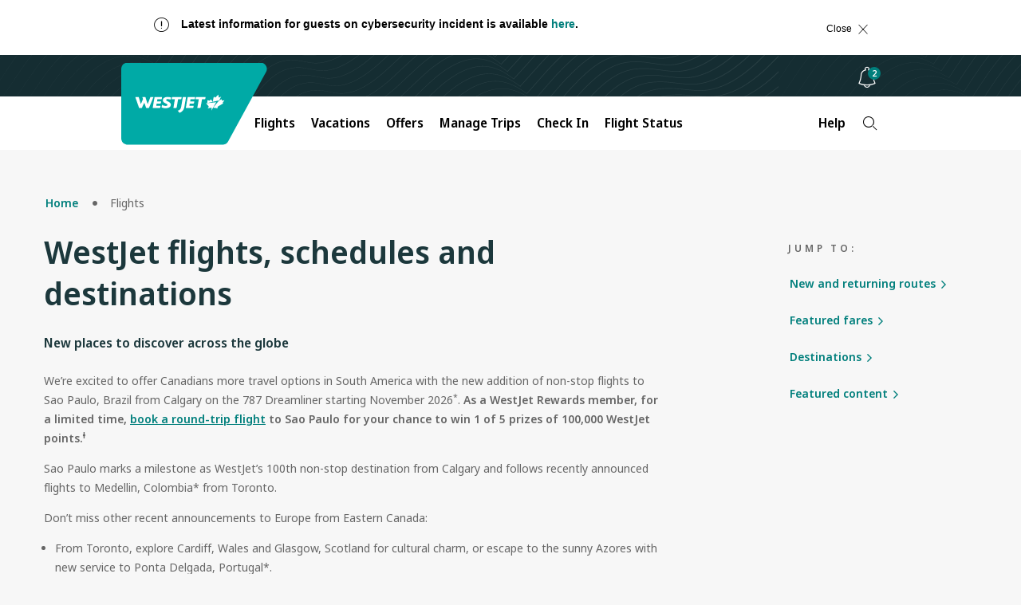

--- FILE ---
content_type: application/javascript; charset=UTF-8
request_url: https://www.westjet.com/resources/js/wj_common.js?seed=AEAJ0d6bAQAA5mj3Bvt-VHboz9KraWXh6vMXeSIqV0D3PsKPdWHd2hToNtNc&X-Lov30h0l--z=q
body_size: 183137
content:
(function g(F,N,J,y){var MS={},ML={};var MG=ReferenceError,Mc=TypeError,MQ=Object,Mh=RegExp,Mm=Number,Mq=String,ME=Array,Mk=MQ.bind,Mz=MQ.call,Mr=Mz.bind(Mk,Mz),D=MQ.apply,MR=Mr(D),j=[].push,H=[].pop,L=[].slice,v=[].splice,b=[].join,A=[].map,s=Mr(j),I=Mr(L),Z=Mr(b),t=Mr(A),S={}.hasOwnProperty,i=Mr(S),a=JSON.stringify,w=MQ.getOwnPropertyDescriptor,Mn=MQ.defineProperty,Mg=Mq.fromCharCode,C=Math.min,Md=Math.floor,Ml=MQ.create,R="".indexOf,P="".charAt,Y=Mr(R),MB=Mr(P),MI=typeof Uint8Array==="function"?Uint8Array:ME;var K=[MG,Mc,MQ,Mh,Mm,Mq,ME,Mk,Mz,D,j,H,L,v,b,A,S,a,w,Mn,Mg,C,Md,Ml,R,P,MI];var U=["cE4RY_Wlnkx2Tw","crypto","3QZWKb6gzkE","B1h9V4jZ1ntpQIqo0A","UwggLcg","8216RtXK4nZWJ6CVrQ","Au6UlH5vHdjs","vvPA7jZ9IPXdww4Y","k_qjkEFtNKf24iM","ztaoiFwtNKuH2A","ddKYpW8PPIDsgQ","YpLxzxV1Kaut5A","92JWabek","eLy7g1RQeMm6","f-XF5XFXG5L8nQI","CfWtm1o5Y5j97SA6X3g","lunB-SxQSszx","ORRzQ47VpHUPLOyR0rregpzUoqCZ5rGK9Q","PvmjiVo5SaHngmVlLlkuEQND","open","\uD83C\uDF92","tXhDZqnZ5kFGAA","mNTM6QtRPt7S3FY","d2A0ScnkuFlZe4_J1p3ihdTlpL0","EW9VebGX4w","0CQWKMGf1UkCNtjakNy9yg","pP7i0SZoIaiVt1kWSCpUDVINPGRzUlhc","tuSwkF5_R4TurXkPARIGXikePhsNAlMr","3EMhXd-0vQ","tGYabw","MMzD-gVH","frameElement","\uD800\uDFFF","push","VmRedbc","j4yXhUooaaqP","1iQcJ_u55CA","ME4ENu0","Safari","9eKdsWs6b7rTkw","mR5FYPjmqHItW8Tvzg","M9yooFs-GKr2-G9I","J1YUaKaS6ApXId_23eXw2Ku-lQ","DOP60R90Ae3I0xE_IQ","WNCO8DU","7lAQeLv4lGV5Utarz73muLnQppO_1Jqk","EQwzDtvrzi4tYr6ryoGTosHK","0fu83wcGULH8u3c","form","ArriyTZ5EuO38hUKQ3tFUU8EZEcSE1ofGw","cYawnDdrUsLD1BV1Rg","elQ2","OPR","WbuCpnAdX8SvnkhFLw","6Cg5ecnbnC4","4Adfd62k7BEeTZemow","replace","8c6k1ExvNOs","AnctCtmx","D_fb9gNPefrH-SYCIAJ7KCQp","-bOS","boolean","5PqZqnICCYe18ls","dZ6PhEIcSvPI_DAAC1UM","self","LkBgSoPln19pZg","removeChild","LNqKvGQ","21","Z3V1eQ","ancLIaju-BZKH4j9mJ27w-ipipS0rOOQ3WE","O_Stk1cqWeSypmVEAmscHl9FLSk","ij0gIeir7RpwaKrAyv_6zw","JeDK7jBHOsDUollLGQ","nV4FNo2xqQY","Math","hwQwA_yxzCE1KZe679g","vueB5SZ-cg","CeuK1zVGBg","VSEsHMKhjT8jeP__pt4","50YJI_ii0yxtR5K98561_ub01Q","78eWtk4","Chrome","PfDN_0ZoIM612wQ","5FpHYKnI2k1JD4eq","83xUZLObsVhlBMTUs_by3w","vY3Q9mZM","P9-Bo20ZOoaEgFo","Hpvm2kUUGf-u_nMQYg","isFinite","\uD83D\uDCC6","appendChild","Jf2lkV44Z6nb7g","bZ_xlQk","cos","N-rd-iZQcdfmz1EhSSBJDhkSKksGX1gHHOceBPfAGredXnc","ZJLJ4x0","CustomEvent","\uD83C\uDF81","OZW_tE0_cg","EN-5pXoMIbeQzA","fPGDtnUPG5I","pK6d1TVUOsTZn0RSKg","GVQiMOyK1C90AQ","textContent","event","s8Xy2hU","4Fc","uyx1Rt38210","A4P-4g8EebCMrz0","AmtvXovh_w","gSksEw","-rWvlzJQPq6noAZ8","7SRhVpyogXQlb77J0A","number","2zRacenkt1o_Q9nmx83rw-WQwcmq4A","V5uEp21Abo3O","889abe2e098ee249","length","HkoHa7m19x1N","QPvvyDR3NvX6qmQwHjUyGw","nVY5XcO_tw","UYmMtWl3VeibijVpD05XWVQT","CSS","LXllY48","vdnm0ARpRfvhpi0OETAaHhRM","f4Tt5S1DNA","DsmNtzsXNw","-OzpyB9AEOrI5xpAVn8qDkoCdywZO1pYedg1JdesN4PBPCccnIO-miAI-tU4620efBguxpYdGVtHSZXUjko2246yPo4-3mc-b1tF-Esztptj","ko6xmEAiWaqY8SZrEylXHRllLHZJUhYQRqNLbr_UII_bHUE09_XZy0cI1qhgjQUEfEdhgIFJTkhvINTB4FVl0u7DL85niR5JK3kXsw16","ccbkvVIZdYyn","1fH25x9pd-0","Event","lWB_WI3hyjYUXQ","wPrH90sjHeLExBIYPjkFUg","quCtlk0-RbnSpGA","VeGZmSshTfO_rXY","a1cGPf673RlsVJ2N8t2t7vDn","dWA","AWgJcr28qk8BGYvvjr7-hbKll8-j8-zv4mDk-hlF6xR0_A","cnw4CM6W7w","2abw1x91Ue-74w","mBxIY_jU_1U","9aypmlYeYqM","m8rX9Q","uBNiVIXR9RMOG_fImpaev4yMz-nH8w","IkAKfeC0mCJ4Rw","1BMOJ_vP5QcaC9r_sYSwvqep3ti1tOG47zuRrg","1NY","wRkPRoCGj0h9","tQQV","7zEpEsG6wCoUP6SWxOP32tqV5PSCj8na1EmZ2yRW9zEA","wCMsE5iHozoyc_jE9-fN-9-K4f2gkNzEzV7ChSA","Float64Array","lojA_DdLe9a3zxcbOgNbaWcLRw5oYxRzZdJGGpG8Tfe3O2YflYHgtQ","6cS_nQsHXw","Blob","all","9r_6zRRqSP62oHxGQHRYcAUGIioCGAFaA5QEB-qV","s9KSoWs","reduce","9w49CsS4iTsFYPbKwPbaw8WLoqqKhcuOnCfGkGwA1Gg","fHNRM6TXvAhkU8ero7uSpuz2kIQ","l9Kb5WEpAvvn2QkfZn8k","NaQ","floor","Xn0eJ9bzhUNJd9iaoPT---mnr52kgA","ToHE2iVJeoLuiQ","-TtEIqvVzhsbNg","Uc-YrV8zVZnzwgkka2Euc3x3QQ8pBBw","multipart\x2Fform-data","06uZqBxdYs3i6Q","charCodeAt","onreadystatechange","wcflijltQPrJ","RoruwUUoZw","70","6DR0QJj5jDFRc7agxa7Yl9ehjK-q3pTYsGI","AmQ9HNv8iS9ZNvzg0PKzhQ","u_rjzihI","initCustomEvent","\uD83D\uDDFA\uFE0F","FyM9TQ","eHA8Gpie1mgLLuSfhP_vhY_aqLLQ0JM","parse","fj4QN-KX","WdDzzDFzGomC_k1N","fromCharCode","lastIndexOf","sa2Cp2MKTQ","Y2s","MKuv1k92WY6Cq2MIGQ","r0NNebLQ-153E5eSwaPXmJqXuMiEmcmEk2aQlg","NU5yTc-Wt14","A7COpDN2JA","Ty4IJ_-Kuwo5CQ","ysXR8ydXPMv5009qIhcPOzxtEwRoeSQxIqB5Pdi3Gg","TextDecoder","6mU","YPvhz1o","1WoQMe2R2B5sUZSB4tK34OnyxJuKj4W52Go","h09Obrih","d-a3wVtOPenp_Cxb","oTMqCtfGxnQfGbTekdnIzsiV3abC7fmZqAfjo2RvolNJrA","Int8Array","fWcoGLvQ6yI","bHsgDpm-jwkA","pow","iTBYcOnmrlAGXMfu","readyState","t14bMOOb-xs","ABCDEFGHIJKLMNOPQRSTUVWXYZabcdefghijklmnopqrstuvwxyz0123456789-_=","GKb0zxJG","KX0","e_SL8G8mPvyQhxFA","NV1KCM7RwjgfZ6Dwk8nfooCSj7OS","XJKJ9mVs","KMqDqWUIOKiXglA","ZAsOJfSi8GldaqLM","1uebvWtcP9zD_RACYQ8EQw","nKy8i0c2c6-sllhnOA","indexOf","EJ7jyENWae6W6WFI","NwYaIv2Z8QAlao7MvYU","File","removeEventListener","performance","I6jQ7yY5dr2jmUt2I0I","0tioxA8bHNizvjl_NQxDOAQa","hY-8gHc","0a_uwBVuPtad1QYCfA5CZnQ0","a5Ln2AlKbeqPrCo","iAw6Cv25wHpYew","4BV1VcWw3A","bind","T7Cx9Q","r-PqlwlNG5jD5XU","UIEvent","t97-2SxKL7iO4SA3","1DkcPMyR1lxiGMrRks-i4b3CyLyO9r-mlxU","443","pJv--g","qOGMhE4jeIHDpWdGe1EdaUAQHU8TFw","XI7vjVMPDeKh5W4P","3Rlfdbjh2WwhBY-t","ocCHlBsOd-a_yX4BCwFJfk4xaWtkVRR3e9csLu6hKQ","Uint8Array","lX99V5vpqEJbV7LSjeT4g9CvyqqVlcnB","uuC_hl80Af6D5S8iBGMeUBZwEy9gClVLauJ1QvmlI--OCFA","mMbd_jwkHPvJyHcBbAYTQRRYPQ","6PabsjFEGt7xl1VMIiQ","eykodd3Lmj9leZw","src","hiU0C9a3w2Fef7KUhvnOw9yNp-2lxpqU5C6goXkcrhQ7z5byC1xlHvWxFl62bb-VoIWmR0_H0Yrk4nIpdpPu","fo-8k2s9C6OyzXlcRH9S","wrzmx00LZafZ5Xo","KSgiHsI","getItem","8SN5BdrMhig6cO-wpKaI84blzQ","WSMiDJSM2ShTKODe","thQ","Sda4iVwpCozKwkBYTGMFdQ4lcQ","3nQZBI6fuRk","AaC6jkhbb9Gv4j99OnEtIXU","s4yJv3IRfYuphE54","3oWynXg1KK-z","N_o","sh5qVIeJzRwhJfDHmeDmoODflcOsyqvougen5BQ561wtuMX5dx9PTrileyyTAI_Tv__qBCey-5iT_EsFSw","attachEvent","FGlZeavF","edS8kQ0KUKk","8EQ1G9-I9ydbZfy1x-Kf08o","Tjoj","IgNfKK-C_wgNDN2Jl9Gkzg","bruilWYuQuXB4wpc","hmJkSZWOzj5ICqjZ1ZGLjIzBx6OEvL2PoRT2wXN4vFY","Zo2mx0klJA","LoPm0xo4UYCspHk","XVUqGN3Lh116da-Hxaa95qCexY_si_Cm_Ebtr0R0vQ","nPCK7DU1T9vSjEVHRGVTACYrCg","VpP8xhU","MSI4N-eJxQ","64-IrnIPKd24iw","ndqdu20ZJIzljw","xsCpnVE5","\uD83D\uDC69\u200D\uD83D\uDC69\u200D\uD83D\uDC67","Q57uyQo","X1wLe_b9gQQ","4LTW7yJQJYiCw1VrPw","JmVjWZbg42R-MLW-mvHa4Jue8LKHjPSxi3CenSlI0Q","Array","3n1Tb7rL-XJQe6WKgonwtqywwebn2vHtvg","toString","WtHiyyVsA_8","viVKfaTaiks_XJaqt7bjo7zi0pns5oy190Wg5lpl9SRp78-MQlgkO-vNfkY","application\x2Fx-www-form-urlencoded","empty","kquyhUs3dLOh7zYmQSYGPUBVdShZWC1qEQ","Vy4iFZqbyD1EJA","^[xX][nN]--","P-_L8zFHDc3XqFxDDjAtEio","wlULIeuVlRhgSML9krvelp6Wks7a3dDO3yzYzylK6Q","nmh1RJTmwWlHff-s6w","E","tTQ-Bs3duGAXWPI","02UJY631gg","now","QThLL-6s3w4lAoDxi-2n","FW1NPJz63w","UE8nG8GSqihBfqycyfM","xdPZn1FuVKOV7j9uOlpLOx8hGyAc","\uD83C\uDF0C","0q-WuWAbMKTti1o","GhRxEtaC_RkYNbCDlNSAw5GWz-nFs-U","VIv4l0V-AoWG5yoD","gKKy6UNo","S-bo8C1Eddb0tgIaUj5EDAEBHW0","lb2Fs2E8NQ","A7StkmIvUg","mNm9uFMuJQ","7jU9Hsy7xgA","Ez9aeL_BiXw","EwZDdK2fpmIy","KbuWuj98cA","vG8wBNO7gDVpKP7K","u9-cvEhcIqDcyihsERckaAg","GGNecq0","IzM0Q4eFrk5y","__proto__","iJ2kjVcjQ4WFsS4Vd3BCQ2YB","uUQiSoTD0SIPAA","fGsdaq-X","x39PZbLKumVcNg","XemI8Q","RegExp","bqrH6iQV","MviVhFcqBqCAxzwZAjcB","Wggu","_BkBNfE","aa3Ai254Pg","_iJNfJnT","CghBZLPF","\uD83D\uDD1E","oUdgWKLkgR9Vcd4","U7fz2xF6","every","byteLength","lFxtSafnnw","Fl4","CgouG8ytzh8CLerCjKvelrfm6u7NxYPeqg","TksAIM-srVs9","19TP","match","kPq4nnwPNQ","_7eL9G0HLN-jhx4vIU9gdj0_VAxqe3s4NYk6L8f-ENqjLCA","jxl0Qov07g","Uint32Array","uJLx30pyLdGo-go","3LQ","url","eteX-X9YDOb81S1wZihWJg","ACwYedCbpkcMMpI","6zNvFtjSn3khdb-BvoKHpM3A_reW1o2Six_L0mUEsyRFkKbocylVEMKSQSP-EJnk7cP3SiDPjZX5kCYzOdm1Tgw561rTBJo","752nmnczabrj_HIi","3Jne9CYFKvk","IgJQZ7bpqkUqDuXbsI3W7vyH","CYPQ4j1aP9o","RlwqCcPUnld6","DYCm","42pkV7H0vl5GXajfk_rlifu-yLc","WNmVpzotKIDN2hg6T1xzRC8uFkE4b3dxMA","\uD83E\uDE94","jRlrTpz76m0fMLqb","2A5uUJnvh14EdQ","8kxHZKY","8-y5nVkYZLPT7yMHbEkDUlZHVy4ONA","lseDvHQVep36jk5D","PxZdMvI","detail","OffscreenCanvas","XVVPb7y9xE5JHYM","8DRaabHIjQM","3cmB-HY4Fe79yRQPc381em0","xLrN7CtmINSA1lx7OxRTAWpFVEx8YzI0Lg","iZs","eRgAMOibuw","SzBEbLXJjVMJVdw","QKTrnxo8eK2BoFcM","\u26CE","273oiRNREYqM","TypeError","9zIVY_-YtE4ZEIa-otjx5Z2s0In14uM","273AzxZGaQ","tagName","fI3l1yxtWP3l7xxcTGlEGw9vMX8UBQVJRPE","D19TYajWkQghVY3C04fisw","-FY","7AUjB9_b9TwuAIHk1dvpo8ij2uv25aM","JyBxX4fN7jQTKrfRga7UhZ3Ek-7V8vflkS6i9TUmoE0M-u7WYwtjQQ","zpLMrDYEar2RmUAcCVU","zeSfqWtRPsfNzxkffBc","_YfkzFJaEuyd","qMjG8R9KGJywknk4fR0","HPuBrHMZNrrN1xkkPRQ-","uyQ-SQ","O3VvW4Cyn2VwaqGV2g","f6KMrm5_drKdtSZA","gNfmzyYAMs7r9n8xEB0gai0","ZKTw4w","UNDEFINED","TKjcqEd9fc3Yzww","ZryXqlcSL7a4uXdBSlg_c3U","tPTs1wR_Be_R-mFTASYyHx9QITFHX0IdHQ","OZeH5C87OMjx0008djQmXw","UzpRRa7aq0c","qGYzSsU","_oHlnRomGeyv4zA","6\uFE0F\u20E3","lzMAJw","\uD83D\uDC70\u200D","ZT9AfvekyjtkNoud9w","WwNZJ6M","p3tz","KwwLJO-F3gMzDMumspbipPXKwJv67LOuphrqzgc4wCMzu-iWChN8a7fmZAKINKyvgfLiJzOu4sjSkm9jXrXTemRsm2DVbr__","height","Qfrg","9sXc9ihUMLjV7B8kDksMZw","wQ81","7pysjVEwEg","CZn610tpP9uTxlNmT0w","_JbvyjVhRcn0-QFFRlZOAhN-LGkY","URL","0VRccrHdoW5HXQ","x1IpC8yIyCtuOYSZ1_G55pI","KOTS5BlGfv7g9QkULwFzOQ","mvqd82IoDPj92Bcue1Y","join","abfH3TghIv8","CysVOOOV","^https?:\\\x2F\\\x2F","f7u7n149OZOA_ERT","message","GuTe8ytcLuvJ4GZSGR5sKzc7BDx5Tmh2ZIk","xI2olxwDVbudvToFPyIJBxZPKDVfQhYADuNPXOuVJrbHRmZx_bSuhBJvjbJikyMaL10417APGAM8Yvn3","tj98B9b5p0Q","ps-ujkA_ArLB6GM","l9Ci1k8DLOHG2iEtaUgbT0Ay","o2psQA","BAYdIOue","2QFmHtHVxAdeYP64zcSa9srf","l_E","QxtQ","MqaqlWUjZrmPsGw","KRJiRofClko","tiEjSsbxwnQO","Rj8YOfO8qDQZNvU","rfzc4140Pq68s3g","9gBkVA","head","Xqmn","LrmqmmUEQPmCvGllWRpEN14cf2E","XE9cbvD9olFobY69l429j6zI3qTgoPzqznH_uBUs","r5_i0FFPf-azjnpOOzIbLQ","sJuQqyJacw","\uD83C\uDF47","Gf_D9w9aBrey","xqv6rA","IIfD5ClMTPCyjB09cyw4YA","GPTvzAZ-T-3VuiQcYg","NGQVcaiE63lrJMfy9dHMvpqC","ZeqXqlYFKrfZ","FwIsBNO_qwAHKv3ZoKrck84","QGA1GJSlsihbbg","9RN0U4qLyhsvKg","([0-9]{1,3}(\\.[0-9]{1,3}){3}|[a-f0-9]{1,4}(:[a-f0-9]{1,4}){7})","Hd-S-H4EeJr21jEdZEEeJw","1Ew1Epy41gkiPe64haM","FYS00g","-iAoNu2KpBsq","m_rW_CJfHtL_1kU","sin","Wg5ZaKLUpEs3C9zLqZzP_PSIitz149DiuxSByA","F-mJ0ixdFpLL8gBG","n96k1Ec2EsHKyQAgeXshcXM","j1sKdeK82g01Vg","stL7wgxlMb2J-yIjQSdNAVQ2I2xtE01PY-BtR_aoO-bGTRV-9OHfmFEj3uJ9l1BfeBYG","[base64]","xlssFouywg","1qnYr2c","7-mtgXMAdqvW5yc","apply","Z87E6SZLUPH2pS03aQ","4Iaq00c","\uD83C\uDF1E","enctype","3YnkhhNXUo2QuG0","e9z-sQ","stLakFkuQbTDzxE","iLulm0gsS6eIogsOUW9rUGwK","Date","xc7nyBI_HenG4XoXASULTxZLPj8PFVYwP555LdG8HMfgLDIDnMmE9mdf-oZWsB4mAypc","DOMContentLoaded","5C8DJoXqwCMcDLHEyw","fSsgNNA","BWAyGM-qzQk","filename","M-W6lQ","reK9kl9wQbHovG4JGjARSTgUPzkcE1ExEcN9bv_hCNn7OSgFh9WQ6zwE","ZZOOrkYCTc7u1zVxNUIpbTRq","BSg7DdKi2QM6CpuF1e_kyMOH7A","6gM","fx89O8izuCw8cuDI","dyUmCNfozzFtbLy80oY","PTtFcPk","location","Rk41BcDr","YMSE8w","5AdzDZf65k8dLr0","charAt","\uD83E\uDEDC\u200D","span","L_rS-CVZOMbly1p8DyVADBoXPxBCWEhRS69ITKGSMf_LADMWpbg","s9KfoUxEO5fP9TdhLBc2eg","R3c","ByB8VYPlh0Qn","b8jd9xhQO8rmr1wPfw","catch","some","DoOZt2EKWtjljF0EKUI7ZSFVWg","4R4DJOeg-gcQSImVgMHgwobr","lCAgAcbY","II2gg1U5LQ","GD1barzPtVgxEMHXmI_e5uM","2fq5kX92G7__-Q1LCDwbSw","indexedDB","P-SD0ko","iS1IdLnG-zxlD9HawpM","V8aFqG04YYD02wQmfyImf31i","VHdqQpr64GNZJKU","d8vf2SBMVM8","CCYsD_uhoCg5cP704LqMusDCu9XEw7368DDZx3Q","iterator","zVhE","VbGSnm8mT6Ghuw","Option","SZXl0B8mRIKvtn1oDWR-OA","UaSKoVs","JTk","f_U","pTEgG8eplX9d","fireEvent","RxYULvuLwyU","Xbvb93x1OtO031l8SkR9UQ","6jQifbKMnmJPCOSk-LCI8d3r2vs","wH9hTJqKolVPUaI","hywDNPD-1zxdHLLQwg","sG81D9ejwTVgMvfKlKqekJTZuLPP04XM3QqywGwUpGNLzqKANHcyG9-zASm8WIvWpoekWCjB5t25pSk4C5DXF2xqrEeHG8SGjNCALM_WZjWugw","\uD83D\uDCCA","_U51S6-rolBHaNqq","w6uOvmpaYoqV1xMWcDIhGnR5","left","XwwOOOqW7xY","leHe6iRRZsPsiC81JRQxGCxleUl0YiJw","08Oe9zIsc4TMuUR_Qg","onerror","innerText","Nx9UTpKF7w","2PuH4HQ1CcXpzBY5fXw5dHA0Fh8kA0M7Q_8cBIvKAu_9CAoszK6W9BAo2PMFm1s4RjgZmvY4K3w0br6zuGgvtbWdEKMO","jabygls","children","ReferenceError","Fgw3SM2VnQQh","FCFRa7PHpVEEVtX2pJq3hO34k8rg77Owui-m61s5lE5gy5XcRxFMNa-jdxHHK7vgm_zVc0nutf_H_QMMGqfOfnAL3GPqeL336bDLV-LlThHZ9ySUsZrfVQHvMwhN5Fm7GiE1SHWRGJ-KPMBN5r82sg","TKjf7zZfUtCZuA","setTimeout","kOk","LiVBLeCq3ggkCqv7lPag1w","qhZ6Sr-JxCU1GqLkyZA","dbqgimU5X7K9vT4TWmB1W1MXfE4PGh5R","Y4Dqh1t2Dr6dwTEIEQ","vrSmjU8_DryCtn0EQT4fFg1TJTIDXBtAQg","\uD83C\uDFF4\uDB40\uDC67\uDB40\uDC62\uDB40\uDC65\uDB40\uDC6E\uDB40\uDC67\uDB40\uDC7F","3vvE5zNlbw","6TgLJ6Hl0C4","oMiVonUYGZva2U9xLQx3KzFp","2e3I5wccL-k","DSYXbeqQym0lAISe","aPew0ABKK-nZ","Z573zBVmZQ","l9iAomgC","bCwQOveKogAsA5zJj_o","LJLinF1GZKWZoA","_wwsFNestxUb","KXdhQ7Xkox8","itrA5ShBcNLpmR43LA","Sn1qEcnKzy4Wfa3QmdjXr56dgKmJyM74hgKG","WU56R5D4lGQ","iframe","19rS_GI","Ep-HkUgaTuDG5TQ","ZB0uGdOqmR8WcdPD2A","MqfH4mZQL8X0wFRy","EJnr60RgCMnq43NI","Element","5WYSJ6mWywI","e6Y","yylFUPmk_HkmZMTj","Z__u21suDA","l7DX7ytmH86PlhRAIQJ9","-V0CcaPr","csbP","DJzN9AtHZLnwlQ","eIfl11gYdJLcjx0lUws","jylCcaOnozAQUIqmu87DhMLt6aCC-5_a2Q","h76h-lE-MY21jFFYCA","YZfylB8sIfCtyC4","capture","KnYQJe-U5h9cB9ThhqysmO3i","JqrH7mdWPdbG1QhofEEydH8gU0I9K2ks","lOjpwR9sCtHB4yIqcFcM","enumerable","H0JeY6rH_n1uXtzirw","DLL0hBVhFIXr","AVEVPqLx-hJPO4HlloSmzfE","6cbL1TtzKdvk_Q4","z0tUcanwrw","cxE8EuC4lwwVCcH2x-6Nz8I","querySelector","2GB7Cp_tqA","fiA_","BlobURLs are not yet supported","hyh4XZ7mlzdQew","uHZTcK_Wg3ZBLN_3kaa0hrjG","PG1Be7TCs0NgQdj_toyrs7Ptip3-5r2opwbhtUkkhF94tKqXGkgGbv_HYh7OKIa-irTZdijxi7CB-EodK9HeHBsUjX_t","parentNode","uXQ3ErORwSA","WS9RTbu82AEhLo-toovsrA","2bzMxCIrcpCVvwE","0iRWbLCR4wc_OvfHoNM","kOqEs2MYDpqu6FxgPw8","vYiYokQWSJDFyx1fbEpdeC13CUk","oSofIuLu-SQ-C5jmwdrlpg","cJyFukUeabLTjE4","7sjS8zhgM9vv8Q","SeaVq3UFe-U","eID93UI3VOSEtTw","hidden","s6_nywtWLuabvGtCAWtDABkcPA","abs","QUonHpDOnwdPL62bubSD","EWEdPsiP-ghFD6Ww-sSq-eaH34GkquW0-l6j","7TsNOfaVgU1xA4acvde2-6jagdGd_Kej3g","_5Domhl2eO-LsjBfBwlDGQ","YTl3Vsv-nW0Fe77Lwe-d","WCZTeLyoyyAoHpaw","y1B0RJv0-z4P","IgxBLaL7qiUWXA","h-WFuEwJAaH89AgZfQ","hc7z3BxrGQ","A0k6G9uGtz5Wcr2WzuWN2sWL7aGHrP2O602osXB4qhRToLSTO1UsD6-Wc1y2YOKM6I2mYUCWg9PP1wBIEMORDQcgoh2xVsDq98zfat27aUmxikPW4_XOHHz3Q0t_lHCpYxsY","IHcvMb-gmUoOPITgqa_s2uyDlYjI5OHXlCLdwR9Syk5yhcL0T3FoNJ8","RNT0hzF5Fa7L4WonDBgzEkVZPg","0SBSbvqc","symbol","h-PwywV5A_jgxxojfmkyeG0DCxcsIFFFecMtHw","5KyuiUApNfLUlj4_CWUTQw9u","object","sjkzGJGW","unescape","VfGNhmN3GNvL5UdieUk2","UHxSZvSmgHJGS-yfkZyb","XzJ2eKO_r2RIYuSOrqA","9UcHL-2-9Bd4","6N7uxQ","target","eKKzlzZ4Tg","svg","ydaw10gOKe_S_ig_bEsPRlY3ASAQP3A","mB82DMKv1CkAKsPZkaWCnpU","bF4WKuGdrQBuBdv2q9fjzu3Ohcm4su3W6kepkEZ7myFg6rLUVEA2Yw","7mlxQo7drmVcdLHe","mRFvT5L5uF4dbaeYkg","C5fxyTUhfoE","^(?:[\\0-\\t\\x0B\\f\\x0E-\\u2027\\u202A-\\uD7FF\\uE000-\\uFFFF]|[\\uD800-\\uDBFF][\\uDC00-\\uDFFF]|[\\uD800-\\uDBFF](?![\\uDC00-\\uDFFF])|(?:[^\\uD800-\\uDBFF]|^)[\\uDC00-\\uDFFF])$","i5ar9nB0","top","8A07GcLlhzEDYPSC1__an8CNtqjb1oC0pB_-qFU47FA","QeWwnEkqTaTF9TQ","RktfYKDNq3AJX5yeyP_kwO6hpbCF","assign","jUUgB42q","ZfX8wAFtDOw","jrSJuX5rTrSAgDBLamFHBlAXeE4","CFtdZ6jer191UZy17NCi4-abloi6r-X-_E-wmFArmnYg6bXBGU8hNP31PlebY_rsxqmTe3Xztb6Z1Tk-Hu-PJwcwwT2SfeW_kZXsReKFcB2WpnTf6Jfd","7qXmxxJxDvyo","bbTm3AZ2O8fMyScP","\u202EQzDljnkMA\u202D","lcOJqSQf","body","PYTZ-D5HIYA","CmgRK-aE9yBCGI62","6iVtV7PlikE0cJqD","set","MCRtUb_Hq1wIMeg","70M_HIi6pQ4iOds","b9k","\u202ELbREcBBvW\u202D","CYCxxFU3QcyVojBHRG54SgcHcHMXVFN4SPBRTg","\uD83E\uDDAA","N8E","dXZ7SdPD5m0","toLowerCase","fwZXKP3o7jFnVOiP4g","global","Yt-22EsNQsLB4A","4ZbF-mZ7PtSE1xojFQouGHVkElpnOi8rK78rPs2tD5zhHgVR0YHcpHo745xbszt4TmZV8sxuNCpBfISQgTUb5-CQTuJ3rSRrcSxKiiUliM0C","substring","OKbN_iNWUfOmm1lvNw","FO7U-S1TL9rj0E1gOAN7OywmGQxncmdmbZ5Uboy4AdP8MR8lj5iT8GxY9t1M","\uD83E\uDD59","OUZEeorDi34D","F1cMKPGO_T9KEsnt","action","yMmpmWR2","Document","VFRLdw","UPWD53UIJJc","\u2615","Q1wMOPW9yW4qOfHumvGW6p3m0uHyp8qf_g","ezY8A--sug","u_j40yNyMrGE6zVnaTQ","RqrxnEJ3","kCVE","0oOXrW0eXJap6l93NRtC","BQpwBZjZ5wYWLuff","RT1YV4nH52E","xq7e-h51LQ","9H8lDYunnx0","\uD83E\uDD58","unshift","7B1DapPEv1IjRd_8i4Hhjbb6","CyMCW4H9lWReP_jzgQ","80","J7u0oU4P","FkRGPKjKqztgRcLPqIrwpg","eiJ6Ubzlh3A9dLSTysbbyPiW8-2Qi8o","wc_wzg","filter","hB02AA","Object","[base64]","pMfa","create","UxRVIPrtsDwMW9uRkpal0rE","aEgLW7HJsw","map","LN2","_DczHsKrrjMvRuX91qCZoc3Vvf7xwb32xyE","Hel$&?6%){mZ+#@\uD83D\uDC7A","9","characterSet","sdj0zgF3Bvbtvn51QScANXUUJyJTUxARFrNVBf-Vf6s","call","wl9PYqfXi0dpcZDgqcfpoeuUzp6wp_v4","f0MhaA","IfKcu3xq","NQ5XL-c","hBV4X82S7Q","kcfA9iRVb8fkix82JwwTPzlmWVZjeSprev0rHpTlQ5M","d_C61g8bJNjO8Q","querySelectorAll","method","i8Oav2EQeA","evSdoiERTLrS0z8eJiUiIl95","VDZTcbPomUoSGA","VIylg1o8Vw","PyITIeyLlDo4CNLsnp3kov3ByZo","uv8","0VtPU4vKrzUI","XMLHttpRequest","_NI","z0QpN_W8lwY7","dytXZ4_T8T9ZCsM","luLd","Bub2-x8Iaq_J","Xh4","N-XYtyQ","Intl","vlFpUaHhh0Z0S8rLr6_ZkpuKs4rn5NHD2Q","split","nig_EdOZ3jAGDuzBm7a9","NMesp1FSIu7I_Xg","function","string","8yZVdbmBwQMvIM3Lhuzmvg","jlEJIZGl","RfA","description","QxJLVo-Tp10","defineProperty","vA56D5i4_g","LXxKO5fs5CNs","6B8KMuGK_AA","IRxBdq_fvWIB","NoyO","\uD83C\uDF7C","getOwnPropertyNames","hEchK9_clmt2SPY","B2c","umQSNOWQhkRJfQ","lPTC7zIsH-U","DOPkywBqMezV7yxBE2ZEAEkSYT4aBVBEVqdRGLrbf_6OCmA2-uapwBJpx-8uznZBcBVtme1MF0xn","tZGQnnYKLriE6g","V92oiAMjQqK9umc","Skc2","xfY","CYPzlBI","Rcfz1RRgWdr9sQ4Z","ArrayBuffer","ytuzgXo7DqT7tgQ","BLc","hRd5QO_lzk0if4TP2MHV","ZKbt_XJuEZc","E113SIjgimtx","KjVSc_7lrA","createElement","44OmhlUoYZ2armNqGTJWFSliaG1wRwddMw","KUhuDLff","EOOVtDQCbYiKjQ","ceil","lkl3QYrztF5rEf3zqQ","BreRnl0GU-TW1D8JFU8aXEwfPg44TRoTeaxsJas","(?:)","9dD8x1lHZOrXqSEYISs","6yV5Ld-T7TIVGw","ycXY0QpFAK60umZLXjpDGTpSY2dgCUJM","xkt9Wo3_6npeIbOdxO29sM6F4a6-k8XL2nmzuVdDnA","G1QO","lmYNLPGZ7w","b46YsHMdbLaRiUZHEjh8Bjh8dWhVTBcg","vgR3VobG7ycXGO_ahY6Pi5WC9frX8fmNvB35sn4z5gsO7ezVNFxpDOGeKx3naKPducHhLA3bzp6Cmk0FXozWVUpv41E","hOWxm04nUobWqikbX2lBWUMzPAscG2o","Symbol","NVk8Dtij4Q","B_OW7HACCqLozQ","-kc","tGI_CNyq1TBwP_HCle6qhp_FpQ","gRJjL9Cg4H46C_St","tRZkX5uG4C4BDA","c30nDdCR6wNDdKeJ","YxsrEs0","6Wdy","start","2SZcaezS314v","submit","cTsHPOyWtws1Dp3nj-aPyN_U7I3AjpjIyQ","ysje8jo1Hfjbzw","firstChild","host|srflx|prflx|relay","detachEvent","oHEceOmatRU","IyY0Esq_zDE-BN_nt6v5vKDM","2Jju0A5K","Node","1xc0Rt6-1X4QM6XC1_rZxI6K8eee293e2nHcyz8Z9iJFwtTlYDdVGoG1GGHzWPrA","[xX][nN]--","documentMode","constructor","sLnshwREd6WdpHNlBQhd","9MeN4jtjFtLg","xLLm3xxQJe6AsXFEFT1KERUaLnxffm5FKpA","N3gXLfbc","wZf9yEh2Fu254CtEW38C","-2\u202EQzDljnkMA\u202D","NnomAsqtqmB-YPXC","complete","8l5gXID-r3FZK_b02v-PzJz3rvKVmMDUm2uSvX1RtR5Nx5vleHpBFM_bHm3wSMXX7s-LUk_d35iO1y0xFvzmVUxCrw","xj80IeGm_lFUeZ6gqg","F24sAuDijg","jY-mzEEiEPqNpS0","t-vj2Vc","PQwvZ5nUr017EsTeuw","cpKxhkIzX5WMujE0XHc","aDISINiLtxcp","TextEncoder","yxwWPKLm4wkjBdCn2NvrqvL7zcDx8afJwX3J1C9a7TsZ2ILwYz1xRoegA3iyUw","kufa-jRaI8fw7VFlIAMbHz5yBABvegs0O7xqNcm7E8I","leL5ww9Xdf74","-hhqQ4O4_Do2Hsr9qNfGndvl","name","\u3297\uFE0F","RbTDsD0KKA","llsqAJafoy0","ta31zQBDA-SMpw","SwhiH8eH-Tc","2Xo","iI-3nEZ4R6Cy2i0zWA0DPlE","QJU","bDItB_e__w","TeL-2wxwT9vEpi0c","click","-OKZ_jo","V2w3Jam7iw","7-yStysf","wtTa5SsFBA","HlgELOSb6AV_Htvn7Jm1pKHzk4Lx-LO2rFTx5kkzlg","DPT3_TNjOY2snlg","ltyu","2cjA_XArKNj04wFtGBMqfQI2BAEaO1MMArw","9_PW7j1JN8PczS0ye1g","SwkPF9e7hzwLIw","S88","HWMhEvnnnyhtapXYm66I2b-S4A","\uD83D\uDC79","document","WOSqjVQMd7XB9jIdWHkATF9Xbj0YPw","xvf6rGZZXJuRzARmLWNRMgQ0BA","04fD6D1P","3VhV","KMCas2caSYv6","0SVyGsDRyhVSdg","true","get","sndlVqTpuhI","GMG3nRg7SK28tGQTDDtJGARMMitGVxBeTw","5JXy-Sh0Q4n0yBsPcURyXCg3CAYKeTMTF4hBHJCtBqSdezhftuOCohNa","862xh1xqTqY","_suZ9jx9DNvwz08iUCVMPTlZGQYgTBMlNKwcfILSBbH5FGNl14-d7x98l6hd","Exo2D86t7GkJZ-TdnQ","\uD83D\uDE0E","slice","TE5Va_vCwVVMGpmtlZ8","55P72Bk0d-Kgp34O","00o_At-_0SJiJaaI","zu2auHYYe6jGlUl6CgcgD2d_AhRubzM","xKs","Zl0Xf6Lrgg","IC1dZ7_LqV0BVtH-q5Xnl-HR0c_587-_pDu31hRq1TZ8nbCaVAZ7f72BOx7DIo7rmevPIwH0-_rYmnliaurEbl95inzOLOS-","6aC0jVM-","9GRhTpnynnM","G6esglMsf6WXug","interactive","Yb2UtEwxIbu133FYYUI","value","35XnzCh9Eeqb53tZEz5YIxxcOXtO","close","Ilx2SpHm","1","qLHvzRhafQ","TGJvWNCDgFhGfargrr-I2A","kn5AY6bSwEdTCo633dKAhuKOyZOFovv64WyOjGBpvQ","rabQ72J3RuyOvlN3","_PCAuVYbJA","ZJPJ8ytfPcmczh08eUFmTzwvRVI1Mm9hd_puc4XtQ5esSCdE34nUrTc7798e4XoxXX4NptR-WGRANo7f8i1T1dXSQvZk13x0IHEpjTU","VBoLItGN7Bs2G4KU5MPR6uo","d7a5mGIcXQ","Ab_H7ic6Xg","D8eTuSgNF4Xo","UCtEc6rU9kABEpquuIrzgvLSnJ3l4rms5Xj0kUY","639iXoL0i3JXab-JzdD5y9-L_aSc","vw1iQoib-jsZC7XT2JGXk4bf4enD-O2RrQn3qmdutlYA5eHNOwk9UfSCJQ69Yf7CodnycRPH34-agw","Prnj2QF1F-O25DcWUmpPZEJLbXQUVkZeH9dNCuHRZL8","decodeURIComponent","d_nL8CNYUM3FkhMsb1w7KWkgVhAvMw","1uCLuGpuavnZmUNvcgcKTQskIGlFNEBRHLsdKqyAJvY","navigator","round","d4GgkUw4KbWPqn5GVzsscQo-LmhXRnIaQw","ysytzj15Kf7C_VILVAR-BQNu","[base64]","from-page-runscript","v_6knkYyIqHB43JbFR1JGQtFNCQaAg","28TR_FJpTd_9rQ8vAg","RMfu","zJrU911mYtCMhkhfHwwlCWl_RgBv","min","CzddVKO91wYWKA","Proxy","7rO-j1coavjO","KmRQc6Kkl35de-edsayNzI3Bo4-BlNCsvwXkrU46kA","ueT63gpkCoHJ6250EjdaGwlYJXoCRgNUEexXFvCjEvzcAA","QVwiVJqRx3VuNv3b99zfqJSCtv7ck8_bwxOIjGlG6mQFnP6rf2obVovdGQ","vEk5A9uvzTlsPr2exfbL7IWM4ueeyN_X30yWzzVe9XUUo_utInIuTcfEGyGhXMOEp566TyWbyNn81yo","sFscPeHAhQZE","DBBjRbzu-10BJfLkiozE","60JKdKHY","[base64]","vUI","JSUaWL0","bJa9kkgjWLSMuzEA","Z6DdqSJpU9e7klErNixzKCcmWU9yUgh3","m8nE6BliKts","input","WeakSet","jF1uMIDq1DFc","TmhYabHItUI","dceKoSk","afPw5xZF","WIyPlX4YE5aj224","K4iUuWwhfg","\uD83C\uDF48","lgx6XcTzmg","77qmlUoESJS6","encodeURIComponent","l1l5c7D0vA04","tkRiVo3o3w","hasOwnProperty","QW5oW7rrpywzaKuh5K7Yhg","bQQcPd6H8E5uV6M","nodeName","u1sSL-7EmQM","VWNhSYSI5Q","tU8iFcqigCp2","xoWDuXYAA4SRzE9lPRNUcSdtBENhazsiN5hrR7qse-3oIGFCmw","sort","data","li1WQ6WyuGQyUA","\uD83D\uDEB5\u200D","bpSQpXkXKds","T8SilQgvSrj2o28VHzpBDQ4GIylTQx5WRtUkTLOFNOiUUjINue2ukEw13qYiwxBMPVY","xo6Ct08AYLbQjjw9SlIA","bN8","console","_icPQf292zAk","wyliWuP1rnMoce3B9-_d19yA__WHyQ","J0pMbLuh","YTMXO_ugmhYZcpef","C09eYKXFkQ","lf7BtQhSeM3zzA","eYirglY_JaaX72w","hZWzhFsgGKWX-V5PQ3FgW2gcICIUA28eA5tY","setPrototypeOf","width","hVdZf6jKgE0SNN21tpmbsw","\uD83E\uDD9A","-_GShS4fZo2Hjh0xAgM","zuaTo1oKNe6LwhcK","gOGb_CV3CeLuglp4aSt-","vvvm3gV7TNjEtzkNASwy","-fDh0gA_Fp35pF9NcT5yfARxDmU","pKOApGYuA9Wui0F6Bl90Nz84DVZnYxRvCrMDGsw","Z9HxwA","L2ZIVs_SiiooA7jzyZaRyYyrr6L0393E9Av9_Ddy8XFcuf7Mb0xDUvn2UxW1L4HX95o","titIOvyN3QwrH57kt-WK7OyA","which","k-bjmVRdfJm26QtS","C8GI8gdzH_Pyzks","Promise","ZOv52FleB7zEwikUNCwRYhx6cQdFE09FfMI","fc2hgnQeXaDn6RcJR30i","iubt9DZVBd_z1CFaQ2YIQyUcGlwrPHQ","YoGOsTolc527ml53TFRxUGYTBFIxcSknM64tas72cNq_WjJDnQ","RXwdIOGB6SJ-DYO32cL79fiMkLA","documentElement","f6Tc_ixtKNCR_nRf","uefp3g","vIn5wxtvDfms_nxUBDYGEQZueWxTWjVcBLdIQveMB6PPS3Fz_6vK0Rlmrvd5hiYALRE9ya8WCVA","kdM","cBYvFcu6wj8Fa5Ca1evxy_6a6PWXhqLJ","2TcWJf2Kw0s","9nEpG93RlyZ_Iek","Fw1SNfDNuFMM","gToWTI70hg","uf4","kS1UAqmDxQ","ZPGApW8","cA9efaHVsTl7RImK_Js","sFU5GtY","V-6l3gxIOvnO_Q","5kUOKPX0ywxYHY8","YBIzfuvqkE4PT8A","V6LG9jxAdK7ghl9KVwdpJ2IT","UVZWbarS","olEPNdaMmnYqUw","DWwfP_KExyhRG4unytHU4_WKgb8","SJzb6SRHTMujigE9fjc5e24lXxE","sw0_","ArzlwSd8","KEwx","R2NmIO_ryiENULr7hejKtA","iOeLoTBkM-Pilg0","s4W9k1FRKA","l_nY6Cs","uKH00AVPLOCVuXRIBi1fDhAQO29PY2ZQOYJ7b7njc8rIdXpE7M74xjRM6IF4tTpDOllz9ttDVxxU","-zphSoKdn0Q","pz8Re_fN60YhHvijq-Wkqw","A6X2tVgaYqiUhyBVPk8o","Infinity","mxZ_Xonr","9nc5","twV0VNDAkg","RangeError","VGkQL7Ou6wFRAp-kiZatg6T5nIfoqru4rSe6uB02mkF6n-vcAl8INfjqIw-GOOLhnLbdewLrjbWW-0U","c94","ECReWZnO5DRPcg","PqI","mx5jAIXo_EQKPqbknpTWoofJi_X416HbiQ","gHFjSpiAgjFqV-Cc2J2a","DqXJuzJ4","\uD83E\uDDED","IxVrQ8E","CJ32hR55Jc6B9g","woiknHEneg","IThcdPrFk0AYUKc","RtqOpGwIL5PPj143akZhcmAVWxo5KlgpaJUrLtXrd9OiO0lR","window","1xxYLanV4FUeH9Tl7tw","className","fBokDfiu8U5ePeg","XJzY-QlSarc","Z355E4qgly1KfrXMy53L1sPotLWb4o6Dm0GHgylmuhRV_MjQIy8","8wRpYb73p2w","cs7b6yxvFMXW8A","Fuygj1UyVMuYpkZ6","Ub2lhSs","Lfqrn1U8UbjV6B40Wn4mCBpgYyg","lvahgEIAcducjk0","jwt1VYjjokkQe76Ejq78og","kA8QNvKCwh0","otbZ4S5KMfXV0QI","9TwvHdKklwwDedHoy9Q","6u2u20RzPPM","yrjX5AQR","WGAOcg","OQ5wW5PPqlc","MZOVrHE_f569pA","uN3avA","0","5hMWMaz7-QkuP8o","B0FIcQ","0b3L5GxFCMSP0A","kvaPv2cDPoE","eIXcuW1JFLqy-gg7ERwOdlpL","wzZScr_Dj1woXYK7tw","-BMcPt6Q5055","arguments","HTBUaKip2wUyG5a1oJjirqu69w","zRFnTp6TwBBzOeDWku34rOs","4ntrXJPpjE1uW6uTpOA","JcKcuWQ4coHe","P_0","jbKMt00cNY2wghE","OvWrmHZ3J4ayqkQWBBQRWkI","^[\\x20-\\x7E]$","tYS0jS5J","YjZLF5M","tJWvjkEDGaU","tBsVNPGarh0rD4np","configurable","nodeType","DzRbbLXL6UUCV9o","IydSYZY","MDBeep7832I4","TRUE","dp7n_jlSSfmx2ho","xCFDe_fUvEBxX9Th1tn0-_G3xtWhqcTE6wihuDw","Y_nxwkV1C_eb7SwHD3RR","MKakgmI1a7SZug","6OrY4zBLMdvlzgU1cFFPf2UrWgU2IHtfe9QtNo33Qg","RTc6DMe54iECIvaVyaWa","log","setAttribute","\uD83D\uDC3B\u200D\u2744\uFE0F","lAhiWZP-5mMNP76A","WRl1c5Ca","onload","bCEEZeqSuFgJMZCzpdf30pGk1oTl","clear","WFNDQY7BhgkJJfDK0A","exp","createEvent","href","lqzO8yJUK_mb30FqIAEYLDddR3hoZAJdL5ZudciLB70","N8m4glMiBqe7yyQFDi0cMkZ2","jdCD83g3DdTlxh0ManwwfnQ1PhsvB0E7VA","psnE5Do","SRhPd6Hb6lo","uS0oCc6MxH8JH-vx3Y_KoM2S9-jT8v2m5Af34SBt","\uD83D\uDC68\u200D\uD83D\uDE80","laba9wsRM-bt5w","pc3mkRdlQbzs4n1tXC4","vef8-TF_CPLI6ng","Eu2Pr1UAPKnahGYsJjksLHgCUAhk","z19ceIM","0W9nKra61h5aG5TYx7y6so-nxMKm","SV0vCMzC0jN7KeyQng","iD58QJvi","R4akiU5ceIu-vxN6aWZpL2M","abiinm8EUA","b0xxeQ","b97Z-DNaLMDkyA","xfSBl28eCw","MEoBJe6D6RU","eKuVsGUPNQ","opLx2Vx0B-q_5wxGTH0","Yo2cl1EPWeDb_i4VGHQGRkEWOyU_SwYJfqhoKLGENJW-TgpzldGtgHw1i9Nw","uTo8RcPjoCUPOOGAjpap3d3h","d6Sc2wNiGuuPlA","HaWkl1VGdeWb1zsIE1EID0ASdBZafHEWZZo","","Reflect","Function","4LLa_ih7M8U","PaDq1ixhWp4","Jd23mSg-Rrj3pX4oBi9SHC8cPilU","FkI","C4rokBJ4Y-KQvxxxEws","fYvtyg4sNv6z9HI","EClpS4ei02ElNeiUxOLIkebav6bA2I-9gkqE43Jt8EY","done","ltzC_jE","charset","writable","t9b6wA95CPjb-mNEDTcQCAhWMSZFXQYTHL1aDvKfP-TDDxEsofO91UR82aV1kz0FIAl_2qcRH1I4QeCmtRk7uq-nPY8GkEoGVQxdvwdH5bx8CK11CDg0pLou7KavF7NkttXcv8ECyxw3l2PFXgPTSgtbFKy9iFMFKVC44AOFbeU12EBX6MLdIyoknQ","5OnQ7ihzVpzczWEl","error","VHMdLA","w_-TtHM0FIo","addEventListener","prototype","Ff-d5mNKAdnx2BdneA","WVYiW5fnoGZW","NrOw1Q","Xdf_1Rdi","fbKiiFEscv3R7i1ZAG0aXh56eCYmHAsOL70nBbzpYA","2SIcJ_nE8AMLC4v7_tzwkOu2xdLi","closed","2VgBbLvLqX9Cag","AK2_ilI2K5eQ4w","xDg9QvPf_1YEMOykj9iOmIu39vHe","RBh9R5n2n3woa8vHkLaKrg","\uD83D\uDEB5","ZDE","Ctm-k2g0HNuT7js","lkdVeac","JSON","Eei_gw","eAc3HdS8zxcKPQ","zo6--ixmLc7iikhEPQ","36K91n1B","^http(s)?:\\\x2F\\\x2F","TaagjUpYRPuIzTRfEVIGAU8WQyded3YZMtJw","6-I","Wq60nzxYa5n-i0E","Sv793Sh4Mei6tw","2zg","jXdFba-ro3hxRtM","DFlnGJ8","type","-iYFJO6ftQw3EY_fkOyQxg","{\\s*\\[\\s*native\\s+code\\s*]\\s*}\\s*$","zd-mgHs7b4TusyI","oNWcoVEnMcGqkm4zcDg3aXw","yI6_jk4xAPI","getPrototypeOf","1db4jy5wV6nky3N4Vg","biY","cOCMs1EuFrbh","ZMjE-zgMOKnLl3E","CBVlX4fzkWU5bujMm6nGkprXq_na1qnDijPJ7yhP1ktDjcSlfCxtC5vUcmjtH4Obvs3wDgSRxsag7A","VhceNvme4xwyM6Wk5t7b_Q","HTp4B8WS8ywdLLPErdiK8d2j__HTt-U","2F5zW4n4ziEcQuvg","Bv-TpQcLKYTclm0oNg","huaUu0sIDIvywwEUeW0zTWQ7UgY7","concat","String","y7LT-g4CJ-fg90YnAAo","getOwnPropertyDescriptor","mdGAqw","pop","zWQRKKaR","9zpmfOLlnCxCIpP15w","sbfq2AlpDe-VuA","xM7b4T1TVszBnBkRIg","kdg","2GYAP_O_jy12TYujw-fo1M4","SJ2giBcfH7uF9Wg","bKWKoVcPUZ61sA","kktPdZHWgVUFDtOQv46Pp-0","m1EZO9-4","VmceIb2g5Q9wQYOhlZ6gh-PMyY_6vc7o_GHKpwYqqRZiy6M","83QvKdOR4hdAQaSb","ZZzgzyx7N8Sw9joV","Hz5Le5rkrVMMWOn5tILVkQ","status","YQQ7Esb__igvWw","NsXs2CdSdA","gPTS9CEBGQ","Qic","UKr8jEdK","U6iC7GgHTvmukA13aw","isArray","h351WLnojWVXbayX","zMLG6SNPI9_-8S0ZTHEEUm0pKzAaHkN1SfUNP-uLPM2EVAI","stringify","KgZPbaX63A","xG58V5XlpnY2K_GOjLm9lMmC7brWw8fYhD7BoEASkElWmsX6Mw","9e6aokMQBZnr3Q","put","RaPDun9VQd_Ohxw","eMyepg","123","LfGlxw","any","OsvjyDd9DA","Float32Array","E-b_2g4","4mkYcvzUgktlW5Xi6qDesvnVnIin2JvlpDmS5QFdgTRq1O3qQ08cY5PzAC3ZfJ20p7OOGS2v95vy4185L-v0alIOgw","gmYbKYyNuxlQGg","forEach","gHYLcbU","dispatchEvent","7LvM_28ZYp_ZhxA7Uh0hTA","OCw","Ls3j3wZ-QuCM_ztDQWFaFgoBOD0YElNUF_A2Qb7OIr-KQ38","FALSE","_bnx115rCevg8yxKV2U","QCVUYLc","EExvLIHKpUo","gCZZbqTEsFNeRIux__bp96yvzMej","FZnkz3d3Rcqvow","SubmitEvent","L8zU-yJiN7uDqQ","iBALMcqU4Qs1JfDf0JacyQ","B-KGpjgcbp2Nh1wnPA9yP3U9GgtseiY","ysnJ6TNgT8_DnQ","8BUaPe2TmxEcX9PN","parseInt","Int32Array","hAE6Cc62xQsB","AXZrXc7F-3JO","iwIENeGB-h8","ypyZrGNb","CSscI93I3CIMC7LZ7fU","\uD83D\uDC52","OrbGpjloRI-o","ZxRRbKDR53sOR57_qZ-CjA","p9Oon38","hasAttribute","6kEcYPek1x0jQZuo2PI","CZDA4zEKSNqP","Edg","P-TBkkQFYqqb9A","kZ7WuyBiT_68mlQ","oq2K_3UKcoypmg","8-TS_W12fd8","IV50WqvnzHpYMZ-_gLSykrzJ","jofI_j0FetqeyR4bJRA","xVY0D6-r","undefined","ovLo1xFyTdSJuDcBGA","xfX9xgxxWvnfpRg3BTc","cTIlHcY","MHlFJavc3AxQUMDM","hZfi7Cs-G-HV1WUePzQSUwFCLQ","C_upgVY5LJjC4Wo","\uD83E\uDDF6","a0AwSdj6qitYf6DKy8DkltDsuQ","Is2VuGMUYZSfkkB8MxspJmt_GABzcid_fb0Occc","D6Xr3Q","-RUpAta5zBMYOLCqgOTIyteL5LuQlcLGwn6D0Sxy1CcB3IWhYTFiCIS4NTuvUNCZsMqsGH7R27n7gzNIOMTkcDJy9UvTTonfitKwVMSFNijxyG-q1fjwSCT0L0s","QBkLKePe-g","Image","71h-HpDzoXRMeKXPiOWWnpy1q_SFmMrR","YXZ2crXiuAYW","h9DizQY","YLvhxTByFOCh9Q","LBEAMfuJ","SbOBp3hUYaGkgBVtX1lgInE2WV5v","pM_b-QZMK83y3lJWPgoB","_7mP1AZxGO4","9gMmINi0hTwgYP3JzfE","zsilhV03aoXcpXRCUlQIbV8WH2YDD25N","OQUlB9ek9A8dLumGxA","KGgcIvH_u2pXU4ax75aQ1pap47XTr8iewA","guL70hotNMzj","PVkacPI","Error"];var r=Ml(null);var MU=[[[3,190],[2,115],[7,51],[2,205],[5,22],[5,79],[9,166],[4,179],[4,117],[3,148],[6,217],[8,139],[7,1],[4,130],[6,40],[5,140],[3,107],[0,226],[3,112],[7,92],[0,196],[4,73],[6,232],[0,38],[1,185],[8,53],[2,125],[6,191],[4,136],[3,119],[7,57],[9,152],[6,91],[9,171],[7,116],[5,62],[0,27],[2,122],[4,144],[6,141],[5,126],[6,109],[8,129],[6,132],[6,146],[0,36],[2,20],[2,34],[2,3],[9,12],[8,199],[0,81],[4,60],[7,72],[1,157],[1,52],[3,170],[9,42],[9,102],[6,114],[6,189],[6,100],[6,9],[7,174],[3,10],[6,70],[8,145],[9,93],[2,163],[8,0],[7,58],[3,2],[2,31],[6,78],[7,28],[9,77],[8,5],[5,214],[4,110],[1,127],[2,168],[4,210],[2,181],[7,193],[1,188],[3,158],[1,96],[7,167],[9,13],[6,173],[4,24],[5,120],[2,211],[6,46],[1,87],[1,227],[3,221],[8,82],[6,208],[4,97],[4,231],[4,76],[2,103],[1,225],[6,131],[5,26],[0,123],[1,138],[6,111],[4,153],[6,223],[3,48],[2,220],[3,67],[2,88],[6,89],[3,194],[5,215],[9,169],[2,197],[8,35],[1,54],[8,150],[3,106],[8,216],[7,84],[9,202],[4,39],[0,66],[3,187],[2,95],[0,32],[6,200],[6,94],[0,178],[5,183],[3,206],[8,154],[4,233],[8,149],[3,25],[2,63],[1,161],[1,65],[0,228],[9,98],[3,4],[1,23],[5,37],[5,180],[8,128],[3,108],[0,50],[5,213],[7,218],[6,209],[9,203],[8,61],[6,43],[5,162],[7,68],[2,224],[9,44],[8,124],[3,11],[4,71],[0,143],[2,29],[2,105],[5,118],[4,18],[0,56],[2,21],[5,49],[3,230],[2,101],[3,16],[2,219],[6,41],[9,155],[6,186],[0,55],[5,17],[5,222],[6,45],[7,207],[8,175],[6,164],[8,182],[7,147],[9,201],[5,104],[3,90],[1,229],[3,15],[6,134],[2,172],[4,75],[3,99],[5,83],[1,14],[6,135],[4,151],[4,69],[9,86],[3,85],[7,121],[8,7],[5,160],[2,133],[3,142],[4,176],[0,198],[7,8],[7,30],[1,137],[9,177],[0,195],[2,74],[6,19],[6,33],[7,184],[8,80],[7,59],[2,159],[1,212],[2,156],[9,113],[6,204],[0,47],[1,6],[1,192],[7,165],[0,64]],[[0,132],[7,133],[7,134],[3,196],[6,192],[3,152],[3,95],[7,11],[9,21],[2,105],[0,171],[2,231],[4,112],[4,160],[6,35],[4,188],[5,71],[1,212],[0,3],[8,20],[1,175],[9,26],[9,75],[9,120],[4,46],[2,74],[9,101],[9,145],[9,103],[1,156],[5,203],[8,53],[8,7],[3,114],[9,47],[6,153],[4,66],[8,87],[4,28],[7,121],[8,199],[4,51],[8,8],[9,22],[3,189],[7,32],[8,107],[1,34],[0,67],[8,68],[3,154],[1,109],[9,159],[1,183],[5,161],[4,14],[8,73],[2,220],[1,167],[9,78],[2,52],[0,39],[9,141],[4,180],[5,186],[5,216],[0,211],[7,126],[0,16],[9,195],[4,111],[4,1],[3,178],[1,13],[5,40],[1,128],[5,140],[0,230],[0,226],[2,41],[1,155],[9,149],[2,205],[6,157],[8,193],[1,142],[9,204],[1,163],[5,150],[9,135],[8,89],[2,37],[3,76],[6,177],[7,62],[4,33],[3,98],[0,38],[3,70],[9,181],[1,65],[0,19],[7,58],[9,94],[6,139],[0,55],[3,85],[0,69],[6,129],[5,158],[0,130],[7,147],[0,131],[4,229],[1,59],[3,136],[5,209],[0,56],[5,57],[3,61],[5,170],[7,93],[0,118],[2,29],[3,165],[3,99],[4,228],[3,224],[4,50],[7,10],[9,233],[4,30],[5,96],[0,115],[9,182],[9,48],[9,172],[1,169],[6,232],[2,174],[0,44],[2,88],[1,64],[1,214],[9,168],[6,222],[2,191],[4,108],[6,81],[4,143],[9,27],[3,80],[1,225],[2,206],[7,223],[2,12],[0,15],[8,4],[5,124],[9,184],[1,217],[0,84],[5,24],[5,208],[3,23],[2,116],[9,122],[1,187],[2,100],[0,45],[1,63],[8,25],[4,110],[1,197],[9,91],[4,125],[5,164],[4,18],[0,215],[0,60],[4,123],[4,5],[3,162],[3,72],[2,219],[5,166],[7,151],[3,36],[0,227],[0,185],[2,83],[2,138],[2,2],[0,213],[6,92],[6,119],[4,190],[7,43],[1,173],[8,202],[1,146],[5,201],[1,113],[2,218],[9,49],[3,207],[5,198],[7,104],[3,127],[2,210],[5,200],[1,86],[0,179],[5,106],[3,148],[0,97],[3,6],[2,90],[7,221],[0,176],[6,31],[9,17],[6,194],[3,102],[9,0],[5,9],[1,144],[2,82],[5,42],[9,79],[5,137],[7,77],[6,54],[0,117]],[[1,220],[9,8],[6,44],[9,6],[3,223],[7,203],[0,30],[6,78],[9,180],[0,27],[9,230],[6,90],[9,152],[6,196],[1,104],[1,118],[6,62],[0,200],[8,74],[5,221],[0,31],[5,189],[4,103],[8,46],[6,158],[4,139],[3,20],[1,59],[1,134],[6,100],[7,34],[3,136],[5,176],[2,23],[8,9],[8,214],[0,85],[2,195],[8,185],[6,179],[9,159],[3,148],[2,217],[7,66],[5,53],[2,47],[2,79],[4,10],[7,37],[8,82],[5,131],[3,92],[4,121],[1,219],[7,58],[3,0],[1,147],[7,102],[7,117],[4,128],[4,11],[0,164],[5,169],[7,5],[3,95],[2,41],[0,224],[9,108],[5,205],[2,24],[5,149],[2,3],[5,72],[6,191],[1,54],[8,32],[7,114],[9,12],[0,16],[6,182],[0,80],[7,213],[6,25],[6,197],[3,177],[8,183],[7,120],[2,98],[7,94],[5,36],[4,38],[6,153],[4,209],[3,210],[4,28],[6,43],[8,63],[3,132],[9,119],[5,61],[1,188],[2,116],[7,93],[8,122],[9,68],[0,175],[2,211],[4,207],[3,141],[3,39],[4,83],[4,181],[3,99],[8,75],[8,40],[7,55],[3,184],[0,87],[5,170],[0,81],[2,215],[2,208],[5,101],[1,84],[5,206],[6,193],[0,168],[0,226],[0,194],[5,2],[8,138],[1,51],[4,70],[3,22],[0,21],[3,112],[1,125],[3,113],[8,140],[2,14],[3,199],[5,150],[1,45],[2,77],[5,48],[5,19],[6,151],[3,127],[5,201],[3,67],[5,26],[6,137],[3,29],[2,76],[5,190],[1,165],[1,160],[2,65],[4,216],[1,33],[6,130],[8,52],[4,133],[9,129],[2,142],[7,172],[2,156],[7,88],[3,91],[2,161],[0,144],[2,186],[9,157],[5,135],[9,229],[1,222],[0,212],[5,109],[3,42],[7,115],[0,146],[6,69],[3,225],[7,13],[6,231],[3,71],[2,174],[3,178],[0,15],[1,227],[4,60],[3,162],[1,167],[5,105],[8,202],[4,166],[7,228],[7,17],[8,143],[4,155],[7,73],[1,107],[9,7],[5,35],[1,18],[8,192],[5,89],[3,171],[5,86],[0,154],[6,124],[9,110],[7,233],[0,123],[9,106],[1,173],[9,111],[5,4],[4,198],[5,57],[9,232],[2,50],[4,97],[4,64],[5,126],[6,163],[0,218],[5,1],[9,56],[0,96],[9,49],[8,187],[5,204],[9,145]],[[3,16],[8,3],[5,228],[4,175],[7,74],[8,111],[2,116],[2,129],[0,217],[4,144],[3,95],[3,93],[0,33],[0,9],[8,19],[0,214],[4,161],[1,155],[7,68],[2,231],[3,218],[4,42],[4,150],[6,141],[0,143],[8,114],[9,25],[2,29],[0,227],[3,193],[0,36],[9,101],[5,69],[8,210],[3,187],[8,205],[0,194],[0,151],[0,226],[2,8],[5,51],[8,5],[8,147],[5,120],[1,125],[2,178],[9,195],[6,229],[0,14],[3,128],[1,23],[1,63],[7,99],[5,27],[3,157],[5,22],[2,82],[1,135],[9,230],[1,65],[6,171],[0,138],[4,166],[6,219],[2,172],[4,154],[1,158],[8,91],[1,70],[9,117],[8,145],[8,89],[5,202],[2,185],[7,45],[6,170],[7,92],[5,179],[9,119],[3,113],[4,189],[6,86],[8,66],[6,184],[0,35],[2,32],[7,191],[4,215],[5,126],[4,59],[2,67],[8,124],[3,17],[9,164],[8,2],[4,60],[2,13],[1,61],[0,7],[1,90],[3,85],[5,181],[6,87],[8,176],[8,24],[6,163],[1,225],[8,72],[6,232],[5,224],[6,199],[4,121],[1,209],[4,77],[8,4],[9,104],[5,169],[5,49],[2,213],[2,53],[1,127],[3,6],[0,108],[5,98],[3,102],[8,211],[8,81],[8,222],[5,131],[7,94],[4,201],[1,118],[6,112],[4,71],[3,28],[6,186],[4,58],[1,216],[9,192],[1,57],[0,123],[0,110],[8,103],[4,152],[3,223],[4,156],[1,31],[7,173],[4,50],[3,79],[9,18],[8,109],[9,167],[3,38],[4,34],[9,177],[9,76],[2,200],[5,149],[8,97],[3,12],[6,207],[5,196],[6,115],[4,139],[9,11],[1,174],[4,100],[4,183],[0,146],[9,88],[6,10],[5,188],[5,204],[3,26],[5,220],[2,159],[1,64],[7,122],[9,15],[8,198],[5,78],[8,48],[5,37],[4,133],[0,142],[5,75],[8,40],[6,39],[3,1],[1,83],[3,203],[7,47],[2,73],[2,96],[8,20],[9,182],[5,30],[2,46],[2,130],[8,106],[6,52],[2,21],[9,208],[9,44],[8,153],[8,190],[8,233],[0,132],[4,140],[6,160],[6,162],[3,105],[5,148],[6,168],[6,56],[6,180],[2,62],[2,136],[4,137],[5,54],[9,221],[9,55],[7,107],[5,197],[7,41],[0,212],[8,43],[0,206],[6,84],[5,80],[3,0],[1,165],[5,134]],[[9,23],[0,84],[2,221],[7,178],[6,61],[9,80],[4,93],[1,136],[5,228],[6,45],[4,134],[1,35],[8,77],[9,24],[2,17],[2,224],[9,7],[1,40],[7,232],[4,135],[0,220],[1,182],[7,0],[3,65],[8,73],[3,167],[4,110],[7,59],[0,193],[4,158],[5,34],[3,177],[7,142],[3,188],[8,147],[7,4],[3,162],[7,210],[4,1],[2,180],[4,155],[2,122],[5,21],[0,82],[5,5],[0,112],[2,33],[9,114],[0,81],[4,199],[9,22],[0,186],[3,141],[8,58],[9,184],[1,56],[3,75],[2,42],[0,166],[1,172],[4,89],[8,139],[8,43],[0,189],[1,226],[7,216],[9,138],[4,32],[7,152],[6,175],[9,126],[3,14],[4,31],[1,121],[1,55],[3,204],[5,160],[9,176],[2,105],[8,38],[5,16],[9,2],[5,98],[6,153],[3,86],[0,9],[2,151],[6,25],[6,64],[1,159],[0,183],[8,150],[2,69],[9,123],[1,185],[1,212],[9,214],[9,63],[4,165],[1,96],[5,41],[5,140],[6,118],[0,104],[5,187],[3,99],[1,18],[7,97],[6,211],[3,230],[4,233],[9,225],[5,44],[9,74],[9,102],[7,190],[6,127],[7,113],[7,109],[5,101],[9,157],[8,111],[0,46],[6,164],[8,130],[6,51],[9,161],[3,169],[5,128],[6,19],[6,119],[1,26],[6,54],[8,149],[0,229],[5,197],[2,143],[4,88],[7,179],[0,50],[8,120],[0,198],[4,83],[9,173],[7,3],[8,94],[4,78],[7,8],[6,219],[1,106],[2,227],[1,174],[3,231],[0,52],[7,207],[9,125],[6,223],[9,195],[4,217],[2,192],[1,13],[3,29],[3,92],[9,200],[8,202],[4,107],[9,132],[8,144],[2,12],[0,133],[9,27],[6,213],[2,53],[6,60],[5,129],[5,201],[2,100],[1,30],[7,47],[4,20],[4,171],[2,66],[2,85],[1,163],[1,95],[4,115],[3,116],[5,67],[5,215],[7,70],[0,168],[8,90],[1,91],[0,62],[4,137],[7,15],[4,222],[2,28],[8,131],[2,103],[5,117],[1,145],[1,209],[2,36],[8,148],[4,124],[3,191],[5,208],[1,154],[8,170],[0,76],[7,49],[2,71],[8,108],[7,205],[2,11],[9,72],[6,10],[8,156],[0,39],[3,206],[2,146],[1,181],[1,196],[6,203],[6,57],[9,68],[2,6],[5,218],[9,87],[8,79],[3,37],[9,48],[6,194]],[[7,61],[8,125],[0,146],[0,4],[1,74],[9,145],[5,107],[3,65],[7,221],[7,167],[1,121],[0,172],[5,139],[7,69],[1,109],[0,14],[0,115],[6,23],[6,195],[4,232],[5,91],[8,230],[3,130],[2,59],[9,15],[0,141],[5,148],[7,56],[8,180],[8,83],[4,190],[4,176],[5,116],[6,45],[8,30],[1,84],[9,101],[2,214],[5,122],[3,104],[3,36],[3,114],[8,204],[3,34],[5,113],[8,160],[6,118],[8,152],[8,6],[4,103],[9,68],[3,13],[1,22],[0,131],[2,108],[1,202],[7,80],[1,1],[7,224],[3,197],[4,147],[4,225],[6,31],[3,211],[6,26],[8,208],[0,163],[5,213],[4,135],[1,231],[2,178],[9,20],[0,228],[7,120],[4,43],[9,18],[8,82],[8,210],[8,216],[3,89],[4,106],[3,24],[6,70],[4,32],[7,100],[4,110],[7,229],[7,222],[6,117],[9,44],[4,140],[9,93],[8,219],[0,58],[7,201],[2,128],[3,175],[6,64],[1,90],[0,112],[2,132],[9,53],[3,2],[7,133],[0,7],[0,143],[6,124],[3,212],[3,220],[9,174],[8,51],[3,87],[1,191],[6,185],[1,41],[2,136],[4,134],[7,77],[2,189],[7,38],[5,33],[9,105],[1,72],[5,184],[4,76],[6,138],[4,95],[6,149],[2,179],[9,155],[4,42],[8,29],[7,161],[0,158],[2,8],[3,150],[4,25],[3,71],[7,111],[8,85],[2,200],[7,78],[7,126],[6,99],[2,48],[5,40],[3,57],[6,192],[9,166],[3,16],[5,154],[1,233],[9,62],[4,182],[0,151],[3,46],[8,188],[7,35],[6,159],[4,5],[7,196],[4,207],[7,63],[6,206],[0,223],[2,169],[2,94],[6,173],[8,39],[7,127],[2,218],[5,170],[6,52],[0,27],[2,21],[2,9],[6,144],[0,193],[6,10],[5,49],[5,0],[5,171],[9,205],[8,60],[8,187],[7,98],[6,67],[7,168],[6,17],[2,3],[5,129],[9,137],[3,96],[6,186],[9,157],[0,227],[5,177],[6,156],[1,164],[2,79],[3,119],[9,12],[6,66],[1,37],[3,165],[7,54],[5,97],[6,199],[7,86],[8,217],[8,55],[9,123],[4,81],[5,92],[6,28],[5,181],[7,153],[4,102],[2,162],[4,142],[0,198],[7,19],[2,209],[0,226],[3,194],[7,75],[8,88],[4,11],[1,215],[0,183],[9,47],[0,73],[9,50],[4,203]],[[8,188],[4,173],[6,37],[4,224],[0,192],[9,52],[3,70],[2,176],[8,116],[5,125],[5,11],[0,54],[2,57],[3,166],[9,206],[4,39],[9,161],[9,68],[4,6],[3,53],[8,23],[4,137],[9,66],[0,77],[2,152],[9,196],[4,155],[9,171],[5,178],[8,9],[6,103],[4,193],[7,140],[1,158],[6,79],[5,35],[2,213],[7,25],[7,87],[3,106],[3,201],[9,209],[4,33],[8,0],[5,151],[2,219],[6,36],[9,86],[6,51],[9,169],[5,89],[4,104],[6,194],[2,135],[6,134],[1,131],[0,49],[1,215],[5,217],[4,101],[6,223],[3,3],[1,197],[4,16],[0,212],[3,232],[8,190],[3,138],[2,154],[7,133],[0,170],[5,30],[4,159],[7,181],[4,69],[8,119],[4,226],[2,205],[4,58],[0,65],[0,153],[0,72],[8,183],[3,12],[6,199],[3,46],[8,165],[0,98],[1,92],[6,94],[9,187],[9,42],[0,38],[2,15],[2,96],[6,132],[1,233],[5,204],[0,163],[8,27],[0,29],[3,147],[9,128],[5,121],[8,136],[9,160],[6,146],[5,18],[3,227],[1,149],[2,186],[3,139],[9,88],[0,22],[2,184],[7,84],[1,210],[2,21],[1,218],[5,71],[4,109],[8,222],[7,41],[9,10],[2,93],[1,129],[8,59],[0,62],[9,127],[6,82],[6,40],[5,60],[7,26],[2,221],[7,142],[0,34],[5,144],[4,44],[8,214],[5,85],[4,56],[0,76],[1,124],[0,145],[3,167],[8,28],[2,111],[9,108],[7,203],[4,14],[6,202],[0,185],[9,107],[7,81],[3,200],[8,75],[1,4],[4,64],[9,162],[4,148],[5,117],[1,105],[4,63],[4,141],[6,118],[4,83],[4,78],[8,1],[8,198],[0,43],[0,150],[5,115],[1,231],[0,208],[2,207],[4,32],[6,95],[7,172],[4,2],[1,114],[7,113],[4,90],[2,91],[9,48],[6,211],[1,67],[7,45],[9,112],[0,80],[1,168],[2,126],[7,182],[3,225],[8,97],[1,123],[4,61],[1,157],[1,7],[2,216],[3,191],[4,100],[1,143],[5,24],[0,179],[4,175],[6,174],[4,31],[8,19],[7,229],[6,164],[3,8],[2,195],[8,156],[3,102],[4,50],[3,130],[7,17],[2,189],[8,55],[0,110],[4,220],[6,228],[6,120],[9,5],[7,47],[9,230],[9,122],[9,13],[1,177],[4,74],[8,20],[2,99],[5,73],[2,180]],[[9,142],[3,19],[6,15],[3,133],[5,157],[4,208],[0,88],[8,38],[1,112],[0,109],[1,121],[5,80],[3,43],[2,143],[0,67],[1,69],[1,10],[8,96],[1,209],[1,232],[6,57],[8,172],[4,94],[8,163],[3,17],[0,123],[9,167],[4,35],[1,86],[4,116],[1,102],[6,90],[9,184],[1,9],[9,140],[5,186],[1,99],[6,22],[5,228],[1,25],[5,45],[7,4],[0,196],[5,74],[6,49],[3,119],[4,58],[2,53],[7,135],[2,14],[2,18],[1,150],[1,233],[9,23],[2,206],[7,100],[9,87],[0,33],[1,230],[1,24],[4,125],[5,141],[6,229],[4,70],[5,168],[8,20],[4,73],[2,219],[4,190],[4,40],[6,52],[9,183],[9,210],[6,97],[5,191],[1,65],[4,78],[5,199],[8,202],[5,2],[8,189],[8,138],[8,144],[5,89],[1,165],[2,3],[5,110],[2,148],[7,46],[0,188],[6,222],[8,84],[1,137],[6,195],[3,211],[4,93],[1,231],[0,200],[9,107],[6,101],[8,192],[1,60],[9,131],[4,32],[8,177],[0,16],[6,194],[6,31],[8,198],[2,51],[9,76],[2,197],[3,149],[6,7],[1,212],[8,0],[8,98],[9,77],[4,185],[5,66],[9,55],[2,178],[7,71],[8,182],[2,120],[7,61],[4,63],[4,223],[7,59],[8,193],[8,146],[4,26],[2,106],[7,105],[7,179],[5,169],[8,64],[9,166],[1,153],[5,158],[7,225],[8,227],[6,139],[6,152],[4,41],[2,201],[6,215],[2,28],[8,104],[1,129],[7,207],[3,85],[0,175],[6,151],[0,124],[5,224],[6,162],[2,42],[4,136],[2,62],[8,108],[8,113],[1,128],[0,130],[7,91],[7,122],[4,83],[3,47],[4,82],[6,204],[5,8],[6,132],[7,29],[7,154],[2,159],[6,56],[8,220],[5,68],[0,27],[3,134],[7,176],[6,5],[5,180],[3,1],[1,214],[8,155],[0,39],[8,147],[6,34],[3,30],[0,171],[6,72],[1,203],[4,117],[0,173],[5,103],[3,145],[7,54],[8,161],[2,160],[4,205],[1,221],[3,226],[2,127],[5,164],[0,75],[3,170],[0,213],[3,37],[4,48],[4,13],[9,118],[6,218],[1,217],[5,174],[4,36],[3,92],[1,81],[6,156],[3,79],[3,6],[7,95],[1,216],[7,114],[1,11],[0,12],[7,126],[3,181],[1,115],[2,111],[4,187],[6,44],[5,50],[9,21]],[[1,124],[1,218],[9,144],[6,90],[0,17],[2,32],[5,74],[5,109],[8,182],[9,201],[7,30],[8,118],[6,209],[3,131],[0,153],[4,204],[4,24],[9,191],[2,127],[0,31],[6,39],[4,59],[1,220],[3,42],[5,38],[5,123],[3,145],[2,25],[5,103],[1,130],[9,85],[3,107],[2,213],[6,55],[0,228],[9,151],[0,161],[4,5],[6,203],[2,46],[5,8],[6,52],[3,125],[3,122],[2,21],[0,105],[2,16],[1,217],[1,176],[5,160],[7,91],[5,163],[2,45],[2,61],[6,147],[2,224],[3,53],[1,171],[6,233],[0,26],[7,9],[4,135],[1,99],[0,63],[3,178],[2,129],[4,152],[1,19],[1,221],[5,137],[1,159],[7,37],[6,77],[1,215],[1,76],[3,104],[4,68],[7,111],[2,200],[5,132],[8,20],[9,66],[6,157],[1,35],[6,110],[6,136],[7,208],[0,166],[4,212],[7,11],[5,14],[7,143],[3,43],[4,116],[3,88],[3,47],[8,199],[6,185],[3,195],[4,97],[7,226],[6,165],[0,113],[0,50],[6,148],[2,120],[3,112],[9,216],[4,102],[3,93],[2,15],[0,189],[7,94],[9,202],[8,190],[0,193],[1,156],[9,121],[8,7],[5,177],[3,154],[2,23],[5,80],[5,205],[5,58],[7,168],[0,172],[5,13],[6,181],[9,210],[0,140],[5,79],[1,82],[8,149],[7,64],[9,48],[5,232],[8,207],[4,100],[9,139],[3,197],[4,222],[8,41],[6,175],[5,1],[0,206],[4,28],[5,188],[6,40],[6,133],[2,198],[1,174],[7,27],[9,164],[7,162],[0,95],[4,36],[7,214],[7,73],[1,51],[7,0],[2,34],[5,146],[7,12],[7,4],[1,128],[8,33],[4,196],[7,225],[1,183],[2,155],[0,229],[4,78],[1,57],[8,179],[5,158],[8,49],[4,134],[0,72],[8,219],[9,60],[0,75],[0,169],[3,141],[9,227],[1,106],[8,6],[7,115],[2,84],[6,170],[6,138],[9,44],[0,92],[2,150],[5,67],[2,3],[5,114],[0,87],[2,126],[6,231],[1,187],[2,83],[8,62],[2,56],[8,119],[6,101],[4,173],[7,71],[0,194],[6,167],[4,89],[7,2],[6,54],[0,29],[5,223],[9,22],[2,81],[8,70],[9,186],[0,192],[2,18],[4,98],[3,117],[7,86],[8,184],[9,211],[5,180],[5,230],[6,108],[4,69],[3,142],[9,96],[6,10],[2,65]],[[3,0],[5,68],[1,85],[8,195],[5,27],[5,204],[1,217],[8,168],[9,4],[6,88],[5,73],[6,23],[3,122],[6,125],[8,92],[8,99],[0,226],[1,134],[1,48],[9,129],[4,62],[3,66],[9,79],[9,8],[2,219],[6,121],[6,93],[2,106],[8,18],[7,110],[4,108],[9,49],[9,230],[5,222],[2,41],[0,208],[4,136],[2,146],[6,187],[1,169],[7,167],[7,188],[9,35],[4,5],[5,78],[7,34],[7,65],[1,184],[0,192],[7,197],[2,40],[9,171],[4,213],[5,51],[3,170],[9,212],[3,137],[5,139],[4,131],[7,225],[6,64],[1,141],[5,13],[7,180],[2,28],[8,29],[8,94],[0,109],[9,178],[7,218],[9,221],[5,132],[5,44],[2,158],[7,201],[6,2],[1,130],[3,220],[0,205],[9,102],[5,133],[5,160],[5,161],[4,105],[6,144],[5,84],[9,77],[3,46],[5,15],[2,210],[0,179],[5,76],[0,175],[9,229],[8,42],[4,67],[0,155],[9,52],[3,153],[8,112],[4,216],[4,81],[8,89],[5,151],[1,104],[9,97],[4,128],[9,115],[2,14],[1,60],[2,80],[9,74],[4,61],[6,113],[6,119],[4,91],[3,45],[4,203],[6,70],[6,224],[5,7],[8,54],[6,57],[6,58],[6,33],[7,185],[3,199],[2,19],[5,1],[9,149],[8,124],[3,116],[6,55],[8,206],[7,90],[7,36],[2,190],[9,177],[4,174],[7,103],[4,107],[8,196],[6,63],[2,100],[3,223],[7,156],[9,182],[7,209],[7,135],[1,16],[9,47],[4,118],[2,9],[9,231],[6,98],[6,147],[8,157],[5,166],[5,17],[7,6],[0,71],[6,186],[6,50],[0,22],[8,215],[4,26],[7,59],[4,154],[3,25],[0,72],[1,120],[2,12],[4,142],[0,39],[3,101],[4,189],[0,53],[1,183],[8,165],[6,227],[6,37],[8,10],[5,117],[0,228],[5,3],[8,126],[8,111],[2,140],[7,31],[1,30],[4,159],[6,200],[8,148],[8,172],[3,232],[2,193],[2,150],[3,191],[3,176],[0,11],[3,233],[1,123],[1,138],[5,214],[7,56],[5,143],[3,181],[2,194],[4,173],[3,114],[6,82],[3,21],[4,207],[7,96],[1,127],[3,86],[0,164],[8,162],[0,83],[4,69],[7,211],[3,20],[5,95],[5,87],[5,198],[4,75],[1,32],[3,152],[5,38],[5,202],[6,145],[2,43],[3,163],[2,24]]];var MM=[{b:[0],I:[0],F:[16]},{b:[],I:[1,2],F:[0,4,5,7,20,22,23]},{b:[2],I:[1,2,3],F:[0,8,276]},{b:[1],I:[0,1,3,4],F:[2,10]},{b:[],I:[],F:[]},{b:[],I:[],F:[]},{b:[0],I:[0],F:[]},{b:[4],I:[1,3,4,5,6],F:[0,2,127]},{b:[],I:[],F:[1,15]},{b:[0],I:[0],F:[1]},{b:[1,7,8,6],I:[0,1,2,3,4,5,6,7,8],F:[25,93,99,107,132,136,142,185,191,221,225,250,291,293,320,337,349]},{b:[7],I:[0,1,2,3,4,5,6,7,8],F:[405]},{b:[],I:[],F:[28]},{b:[1,2],I:[0,1,2],F:[]},{b:[],I:[],F:[3]},{b:[0,16,14],I:[0,1,2,3,4,5,6,7,8,9,10,11,12,13,14,15,16,17],F:[123]},{b:[2],I:[2],F:[0,1,3,4,21,365]},{v:0,b:[3],I:[1,2,3],F:[]},{b:[1],I:[0,1,2,3,4,5,6],F:[20,36,37,39,40,47,286,386]},{E:3,b:[],I:[],F:[0,1,2]},{b:[],I:[0,1,2,3],F:[7,17,146,240]},{b:[0],I:[0,2],F:[1,3,5]},{b:[1,0],I:[0,1],F:[102,364]},{b:[3,1],I:[0,1,2,3,4,5,6,7,8,9,10,11,12,13],F:[40,57,60,73,80,109,120,121,137,140,194,206,233,270,321,328,380,429]},{b:[],I:[3,5,7,8,9,19,20,21,22,23,24,25,26,27,28,29,30,31,33,34,35,36],F:[0,1,2,4,6,10,11,12,13,14,15,16,17,18,32,56,75,76,109,117,145,146,197,211,240,252,268,283,288,290,300,301,378,387,418,432]},{b:[0],I:[0],F:[9,17,18,25]},{b:[0],I:[0,1,2,3,4,5],F:[20,366,415]},{b:[0],I:[0],F:[]},{b:[],I:[4,8,10,14,19,20,31,32,33,40,44,50,55,56,57,59,71,75,77,78,82,87,94,95,112,113,114,115,116,117,118,119],F:[0,1,2,3,5,6,7,9,11,12,13,15,16,17,18,21,22,23,24,25,26,27,28,29,30,34,35,36,37,38,39,41,42,43,45,46,47,48,49,51,52,53,54,58,60,61,62,63,64,65,66,67,68,69,70,72,73,74,76,79,80,81,83,84,85,86,88,89,90,91,92,93,96,97,98,99,100,101,102,103,104,105,106,107,108,109,110,111,146,166,240,300,366,393]},{b:[2],I:[2],F:[0,1,12]},{b:[],I:[],F:[40]},{b:[0],I:[0],F:[3]},{b:[0],I:[0],F:[5,424]},{b:[2],I:[1,2],F:[0,7]},{b:[],I:[0,1],F:[40,109,173,270]},{b:[1],I:[0,1,2],F:[]},{b:[1],I:[0,1,2,3],F:[7,39,77,125,139,174,248]},{b:[],I:[],F:[]},{b:[0],I:[0],F:[]},{b:[6,3],I:[0,1,3,5,6],F:[2,4,7,11,21,22,25,26,32,108,146,240]},{b:[0],I:[0],F:[279]},{b:[],I:[],F:[]},{b:[23,15,16,35,10,25],I:[0,1,2,3,4,5,6,7,8,9,10,11,12,13,14,15,16,17,18,19,21,22,23,25,26,27,28,30,31,33,34,35,36,37,38,39,40,41,42,43,44,45,46,47,48,49,50,51],F:[20,24,29,32,52,56,75,96,108,145,146,178,197,202,211,218,240,253,268,283,286,288,290,301,306,378,386,418,432]},{b:[0],I:[0],F:[7]},{v:5,b:[8,11,7],I:[3,4,6,7,8,9,10,11],F:[0,1,2,180,240]},{b:[],I:[0,1,2,3,7,8,9,11,13,14,15,16,18,19,20,21,22,23],F:[4,5,6,10,12,17,27,75,146,211,236,240,261,273]},{b:[],I:[0,1,3],F:[2,74,172,242,313,316,357,400,405,422]},{b:[0],I:[0],F:[]},{b:[0],I:[0],F:[293]},{b:[1],I:[1],F:[0,21,183,379]},{b:[2],I:[0,2,3],F:[1,373]},{b:[0],I:[0],F:[1,3]},{b:[1],I:[0,1],F:[124,294,381]},{v:20,b:[3],I:[0,2,3,4,7,9,10,11,12,13,14,15,16,17,18,19,21,22,23,24,26,27,28,29],F:[1,5,6,8,25,93,99,107,132,136,185,225,250,291,293,320]},{b:[7,0],I:[0,3,4,5,6,7,8,9],F:[1,2,183,235,285,313,421,422]},{b:[0],I:[0],F:[]},{b:[0],I:[0],F:[7,372]},{b:[0],I:[0,1],F:[140]},{b:[],I:[],F:[0,1]},{b:[0],I:[0,3],F:[1,2,7,14]},{b:[1,2],I:[0,1,2,3],F:[5]},{b:[],I:[0,1,3,5,6,7,8],F:[2,4,29,31,33,146]},{b:[0],I:[0,1],F:[112,169]},{b:[],I:[],F:[14,21]},{b:[1,0],I:[0,1],F:[]},{b:[1],I:[0,1,2,3],F:[12,17,26,83]},{b:[0],I:[0],F:[1]},{v:0,b:[],I:[],F:[]},{b:[0],I:[0],F:[]},{b:[0],I:[0],F:[40]},{b:[5],I:[0,1,2,3,4,5,6],F:[109,136,192,316,423]},{b:[2,1,5,0,3,4],I:[0,1,2,3,4,5,6],F:[146,211,240]},{b:[0,1],I:[0,1],F:[167,279]},{b:[0],I:[0],F:[10]},{b:[],I:[],F:[12,20,46,146,240]},{b:[],I:[0,3,4,5],F:[1,2,11,15,16,18,117,146,240]},{b:[1,2],I:[1,2],F:[0,152,220,433]},{b:[12],I:[0,1,2,3,4,5,6,7,8,9,10,11,12,13,14,15,16,17],F:[35,40,65,75,116,124,134,135,136,144,185,207,225,232,245,247,250,269,271,274,294,297,312,336,339,342,353,384,403,408,425,431]},{b:[],I:[],F:[195]},{b:[1],I:[0,1],F:[2,4,5,7,8,356,430]},{b:[],I:[0,1,3],F:[2,6,7,124]},{b:[],I:[0,1,2,4,5,6,8,10,11,12,13,15,16,18,19,20,21],F:[3,7,9,14,17,22,31,34,36,39,42,43,45,47,49,146,178,211,240]},{b:[3,5],I:[1,3,4,5],F:[0,2]},{b:[1,0],I:[0,1],F:[9,12]},{b:[1],I:[1,2],F:[0,3,5,167]},{b:[7],I:[2,3,4,5,6,7,8],F:[0,1]},{b:[],I:[1,4,5,6,7],F:[0,2,3,26]},{b:[3],I:[0,2,3],F:[1,95,109,127]},{b:[3],I:[0,1,2,3,4,5,6,7,8],F:[45,146,240]},{b:[3],I:[2,3],F:[0,1,5,7,8,9,11,12,14,16,19,20]},{b:[1,2],I:[1,2,3],F:[0,356]},{b:[0],I:[0],F:[]},{b:[2],I:[2],F:[0,1]},{b:[],I:[],F:[6,31]},{b:[1,2],I:[0,1,2],F:[]},{b:[0],I:[0],F:[4]},{b:[1],I:[0,1,2,3,4,5],F:[]},{b:[1],I:[1],F:[0,2]},{b:[44,57,31,95,40,14],I:[0,1,2,3,4,5,6,7,8,9,10,11,12,13,14,15,16,17,18,19,20,21,22,23,24,25,26,27,28,29,30,31,33,35,36,37,38,39,40,41,42,43,44,45,46,47,48,49,51,52,53,54,55,57,58,59,60,61,62,63,64,65,66,67,68,69,70,71,72,73,74,76,77,78,79,80,81,83,84,85,86,87,88,89,90,91,92,93,94,95,96,97,98,99,100,101,102,103,104,105,106,107,108,109,110,111,112],F:[32,34,50,56,75,82,145,146,166,197,236,240,251,252,268,283,288,290,300,301,366,367,378,393,415,418,420,432]},{b:[],I:[1,4],F:[0,2,3]},{b:[6],I:[0,2,3,4,6,7,8,9],F:[1,5,208,266,374]},{b:[],I:[0],F:[36,302]},{b:[0],I:[0],F:[109,270]},{b:[0],I:[0],F:[2]},{b:[0,1],I:[0,1],F:[130]},{b:[1],I:[0,1,3,4],F:[2,16,32,34,36,37]},{v:0,b:[1],I:[1],F:[47]},{b:[13,10,8,15,9,11],I:[0,1,2,3,4,5,6,7,8,9,10,11,12,13,14,15,16,17],F:[27,75,146,211,236,240,261,273]},{v:0,b:[],I:[],F:[]},{b:[5,4,6,7,3,2,1],I:[1,2,3,4,5,6,7],F:[0,11,90,136,185,219,225,279]},{b:[4],I:[0,1,2,3,4],F:[5,12,15,94,124]},{b:[],I:[0],F:[1,2,7,12]},{b:[0],I:[0],F:[]},{b:[0],I:[0],F:[]},{v:0,b:[],I:[],F:[]},{b:[],I:[8,10,14,19,31,32,40,44,55,56,59,71,78,80,95,112,113,114,115,116,117,118,119,120,121,122,123,124,125,126,127,128,129,130,131,132,133,134,135,136,137,138,139,140],F:[0,1,2,3,4,5,6,7,9,11,12,13,15,16,17,18,20,21,22,23,24,25,26,27,28,29,30,33,34,35,36,37,38,39,41,42,43,45,46,47,48,49,50,51,52,53,54,57,58,60,61,62,63,64,65,66,67,68,69,70,72,73,74,75,76,77,79,81,82,83,84,85,86,87,88,89,90,91,92,93,94,96,97,98,99,100,101,102,103,104,105,106,107,108,109,110,111,146,166,236,240,251,300,366,393,415,420]},{b:[],I:[0,1,2,3,4,5,6,7,8,9,10,11,12,13,14,15,16,17,18],F:[21,31,43,75,146,211,240,352]},{b:[0],I:[0],F:[17]},{b:[1],I:[1],F:[0]},{b:[],I:[],F:[2,11,15,19,20,90]},{b:[1],I:[0,1],F:[112,115,169,210,212,267,279]},{v:0,E:5,b:[],I:[1,2,6],F:[3,4,8,14,188,314]},{b:[27,17,28,37,20,0],I:[0,1,2,3,4,5,6,7,8,9,10,11,12,13,14,15,16,17,18,19,20,21,22,23,25,26,27,28,29,30,31,33,34,35,36,37],F:[24,32,56,108,145,146,197,211,240,268,283,288,290,301,352,378,418,432]},{b:[0],I:[0,1,2,3],F:[14,22,24,35,109]},{b:[0],I:[0],F:[1]},{b:[],I:[1,6,9,14,18,19,28,32,35,36,37,39,42,43,44,45,46,47,48,49,50,51,52,53,54,55,56,57,58,59,60,61,62,63,64,65],F:[0,2,3,4,5,7,8,10,11,12,13,15,16,17,20,21,22,23,24,25,26,27,29,30,31,33,34,38,40,41,75,146,178,211,236,240,257,412]},{b:[],I:[],F:[2,8,13,14,28,45,66,356,399,402,430]},{v:4,b:[0,2],I:[0,2,3],F:[1]},{b:[],I:[],F:[10,16,17,219]},{b:[0],I:[0],F:[1]},{b:[],I:[],F:[293]},{b:[],I:[],F:[0,3,15,123]},{b:[],I:[4,5,6,8,9,10,11],F:[0,1,2,3,7,14,16,75,146,211,240]},{b:[],I:[0,1,2,3,4,5,7,8,12,13,14,15,16,17,18,19,20,21,22,23,24,25],F:[6,9,10,11,146,160,178,211,240,421]},{b:[],I:[0,1],F:[3,4,10,134,425]},{b:[0],I:[0],F:[13]},{b:[0],I:[0],F:[1]},{b:[1],I:[0,1],F:[2,7,8,356,399]},{b:[],I:[],F:[0]},{b:[2],I:[2,3],F:[0,1,5,7]},{b:[],I:[],F:[]},{b:[],I:[1,2,3,5,6,7,9,10],F:[0,4,8,11,13,16,17,29,30,31,33,146,203,240]},{b:[0],I:[0],F:[279]},{b:[0],I:[0,1],F:[]},{b:[0,2],I:[0,1,2],F:[]},{b:[2],I:[0,1,2,3,4],F:[12,146,240]},{b:[],I:[],F:[13,25,40]},{b:[],I:[0,1],F:[5,19,27,28,38,44,48,50,51]},{b:[],I:[],F:[293]},{b:[4,1,2,0],I:[0,1,2,3,4,5,6],F:[67,345]},{b:[0],I:[0],F:[7,285]},{b:[2],I:[0,1,2,3,4,6,7,8],F:[5,118,136,154,185,225,258,335,341,365,405,413,431]},{b:[0],I:[0],F:[]},{v:0,b:[3,5,6,1],I:[1,2,3,4,5,6],F:[]},{b:[2,6,1],I:[1,2,3,4,5,6,7],F:[0]},{b:[1],I:[1],F:[0]},{b:[3],I:[0,1,2,3,4],F:[89,424]},{b:[0],I:[0],F:[9,12]},{b:[],I:[],F:[]},{b:[6,10,15,0,2,9],I:[0,1,2,3,4,5,6,7,8,9,10,11,12,13,14,15],F:[23,27,146,158,211,240,281,304,315,370,404,426]},{b:[2,1],I:[0,1,2],F:[]},{b:[2,4],I:[1,2,3,4,5,6,7,8],F:[0,9,15,23,26]},{b:[0],I:[0],F:[]},{b:[2,0],I:[0,2],F:[1]},{b:[7,18,25,9,10,16,3,15,12,0,20],I:[0,2,3,4,5,6,7,8,9,10,11,12,13,15,16,17,18,20,22,23,24,25,26],F:[1,14,19,21,35,40,57,60,64,73,74,75,80,98,99,100,103,105,106,109,110,112,115,116,118,120,128,136,137,141,143,147,154,158,161,168,169,172,182,185,194,200,206,209,210,212,213,225,233,239,242,245,249,255,256,258,259,267,279,281,282,285,293,297,305,308,313,316,320,321,335,338,340,341,343,344,347,348,350,351,355,357,358,365,382,392,396,400,403,405,413,422,425,431]},{b:[],I:[0],F:[3,4]},{b:[1],I:[0,1,2,3,4,5,6,7,8,9,10,11,12,13,14,15,16],F:[35,40,65,75,116,124,134,135,136,144,185,193,207,225,232,245,247,250,269,271,274,294,297,312,336,339,342,353,384,403,408,425,431]},{b:[],I:[],F:[0,11]},{b:[5],I:[0,1,2,3,4,5,6],F:[10,15,76,85,101,116,119,133,146,240,251,300]},{b:[],I:[],F:[8]},{b:[0],I:[0],F:[]},{b:[1],I:[1,2,3],F:[0,21,118,379]},{b:[3,0],I:[0,3,4,5,6,7,8],F:[1,2,17,78,183,235,285,313,394,421,422]},{v:3,b:[],I:[0,1,2,4,5],F:[190,309]},{b:[2],I:[1,2,3,4],F:[0,109,140,282,323]},{b:[0],I:[0],F:[1]},{b:[],I:[0],F:[210,212]},{b:[0],I:[0,1,2,4,5,6,7,8,9],F:[3,16,18,20,28,38,286]},{b:[11],I:[0,1,2,3,4,5,6,8,9,10,11,12,13,14,15,16,17,18],F:[7,22,25,41,45,146,178,211,240]},{b:[],I:[],F:[4]},{b:[],I:[],F:[2]},{b:[],I:[],F:[2,3]},{b:[],I:[1,2,5,6,8,11,12,13,15,17,21,22,23,25,26,28],F:[0,3,4,7,9,10,14,16,18,19,20,24,27,30,32,33,34,35,37,84,146,240,324,330,398,421]},{b:[],I:[0,3,4,5,6,8,9,10],F:[1,2,7,146,240]},{b:[0],I:[0],F:[397,424]},{b:[1],I:[1],F:[0,181]},{b:[0],I:[0],F:[40]},{b:[1],I:[0,1,2],F:[9,13,20,21,39,40,47]},{b:[3],I:[0,1,2,3,4,5],F:[98]},{v:6,E:3,b:[2],I:[0,1,2,4,5],F:[208,266,332,374]},{b:[0],I:[0],F:[19]},{b:[0],I:[0],F:[]},{b:[],I:[],F:[0,8]},{b:[0],I:[0],F:[1]},{b:[0],I:[0],F:[2,3,95,127]},{b:[5],I:[0,1,2,3,4,5,6],F:[11,146,211,240]},{b:[],I:[],F:[5]},{b:[0],I:[0],F:[]},{b:[],I:[0,2,3,4,5,6,8,9,10,11,12,13,14],F:[1,7,15,16,17,23,25,26,32,35,108,146,211,240,352,378,418]},{b:[],I:[0,1,2,3,4,5,7],F:[6,12,13,25,29,40,45,146,211]},{b:[0],I:[0,2,3],F:[1,21,118,183,379]},{b:[],I:[],F:[2,7]},{b:[],I:[0,1],F:[40,109,120,140,282,323,380]},{b:[1],I:[1,5],F:[0,2,3,4,6,8]},{b:[],I:[0],F:[26,275,322]},{b:[0],I:[0],F:[347]},{b:[2],I:[0,1,2,3],F:[5,6,95,299]},{b:[0],I:[0],F:[2,5,6,8,9]},{b:[6,5,34,44,33,11],I:[0,1,2,3,4,5,6,7,8,9,10,11,12,13,14,15,16,17,18,19,21,22,23,25,26,27,28,29,30,31,32,33,34,35,36,37,38,39,40,41,42,43,44,45,46,47,49],F:[20,24,48,53,62,69,81,146,184,198,211,223,231,240,246,260,278,286,296,307,311,410]},{b:[0,1],I:[0,1],F:[]},{v:3,b:[1],I:[1],F:[0,2]},{b:[],I:[0,1],F:[40,109,173,323,373]},{b:[],I:[],F:[2]},{b:[1],I:[0,1],F:[5,6,8]},{b:[1,2],I:[0,1,2],F:[43,266]},{b:[0],I:[0],F:[14]},{b:[0],I:[0],F:[1,2]},{b:[214],I:[0,1,2,3,4,5,6,7,8,9,10,11,12,13,14,15,16,17,18,19,20,21,22,23,24,25,26,27,28,29,30,31,32,33,34,35,36,37,38,39,40,41,42,43,44,45,46,47,48,49,50,51,52,53,54,55,56,57,58,59,60,61,62,63,64,65,66,67,68,69,70,71,72,73,74,75,76,77,78,79,80,81,82,83,84,85,86,87,88,89,90,91,92,93,94,95,96,97,98,99,100,101,102,103,104,105,106,107,108,109,110,111,112,113,114,115,116,117,118,119,120,121,122,123,124,125,126,127,128,129,130,131,132,133,134,135,136,137,138,139,140,141,142,143,144,145,146,147,148,149,150,151,152,153,154,155,156,157,158,159,160,161,162,163,164,165,166,167,168,169,170,171,172,173,174,175,176,177,178,179,180,181,182,183,184,185,186,187,188,189,190,191,192,193,194,195,196,197,198,199,200,201,202,203,204,205,206,207,208,209,210,211,212,213,214,215,216,217,218,219,220,221,222,223,224,225,226,227,228,229,230,231,232,233,234,235,236,237,238,239,240,241,242,243,244,245,246,247,248,249,250,251,252,253,254,255,256,257,258,259,260,261,262,263,264,265,266,267,268,269,270,271,272,273,274,275,276,277,278,279,280,281,282,283,284,285,286,287,288,289,290,291,292,293,294,295,296,297,298,299,300,301,302,303,304,305,306,307,308,309,310,311,312,313,314,315,316,317,318,319,320,321,322,323,324,325,326,327,328,329,330,331,332,333,334,335,336,337,338,339,340,341,342,343,344,345,346,347,348,349,350,351,352,353,354,355,356,357,358,359,360,361,362,363,364,365,366,367,368,369,370,371,372,373,374,375,376,377,378,379,380,381,382,383,384,385,386,387,388,389,390,391,392,393,394,395,396,397,398,399,400,401,402,403,404,405,406,407,408,409,410,411,412,413,414,415,416,417,418,419,420,421,422,423,424,425,426,427,428,429,430,431,432,433],F:[]},{b:[],I:[],F:[11]},{b:[],I:[1,2],F:[0,302]},{b:[],I:[],F:[0,9]},{b:[],I:[1,2,3,4,6,7,9],F:[0,5,8,13,15,16,19,21,22,24,25,26,29,34,36,40,146,150,240]},{b:[],I:[],F:[10,14]},{b:[0],I:[0,1],F:[7,10,27,273]},{b:[0],I:[0],F:[]},{b:[0],I:[0],F:[2,4,8]},{b:[],I:[0,1,2],F:[]},{b:[0],I:[0],F:[17]},{b:[0],I:[0],F:[]},{b:[],I:[0],F:[2,8,11,15,20,136,185,225]},{b:[],I:[],F:[9]},{b:[0],I:[0,1,2,3,4,5,6],F:[43,146,240]},{b:[],I:[0,5,6,7,8,9,10,13,14,17,22,23,25,26,27,28,29,30,31],F:[1,2,3,4,11,12,15,16,18,19,20,21,24,32,46,67,75,108,113,146,178,205,211,216,217,240,241,254,279,319,378,401,418]},{b:[1],I:[0,1],F:[140]},{E:5,b:[],I:[1,2,3,4,6],F:[0,279]},{b:[0],I:[0],F:[4]},{b:[0],I:[0,1],F:[6,7,337]},{b:[],I:[0,1,6,11,24,31,33,34,36,40,41,42,44,45,47,50,51,52,53,54],F:[2,3,4,5,7,8,9,10,12,13,14,15,16,17,18,19,20,21,22,23,25,26,27,28,29,30,32,35,37,38,39,43,46,48,49,62,81,146,184,211,223,231,278,286,296,307,311,410]},{b:[1],I:[0,1,2,3,4,5],F:[7,16,20,47,363]},{b:[2,1],I:[1,2,3,4],F:[0,9,216,241]},{b:[8,14,13,22,25,7],I:[0,1,2,3,4,5,6,7,8,10,11,12,13,14,15,16,17,18,19,20,21,22,23,24,25,26],F:[9,32,46,56,67,75,108,113,145,146,176,178,197,205,211,216,217,234,240,241,254,268,279,283,288,290,301,319,378,401,418,432]},{b:[],I:[],F:[11,14]},{b:[0],I:[0,1],F:[33,43]},{b:[0],I:[0],F:[109,270]},{b:[],I:[],F:[3,4,9,10,17,40,65,75,116,135,136,185,225,245,247,250,271,274,297,336,339,353,384,403,425,431]},{b:[],I:[],F:[1,4]},{b:[10],I:[0,1,2,3,4,5,6,7,8,9,10,11,12,13,14],F:[28,40,45,59,65,66,75,116,135,136,185,225,245,247,250,271,276,292,297,339,353,356,368,384,399,402,403,406,420,430,431]},{b:[0],I:[0],F:[]},{b:[],I:[2],F:[0,1,118]},{b:[0],I:[0],F:[255]},{b:[0],I:[0],F:[]},{b:[],I:[],F:[]},{b:[],I:[0,1,2,3,4,5,7],F:[6,9,14,146,211]},{b:[],I:[],F:[0]},{b:[1,0],I:[0,1],F:[]},{b:[1],I:[1],F:[0]},{b:[0],I:[0,1,3],F:[2,14,21,22,27,261]},{b:[0],I:[0,1,2,3],F:[143,391]},{b:[],I:[],F:[5]},{b:[],I:[],F:[]},{b:[2],I:[0,1,2],F:[179,424]},{b:[0],I:[0,1,2],F:[95,109,127,165,333]},{b:[2],I:[0,1,2,3,4],F:[21,112,365]},{b:[0,1],I:[0,1,2],F:[]},{b:[0],I:[0],F:[421]},{v:3,b:[0],I:[0,1,2,4],F:[]},{b:[],I:[],F:[0,2]},{b:[0],I:[0,1,2,4,6,8],F:[3,5,7,171,229,327]},{b:[1],I:[0,1],F:[33,43]},{b:[0],I:[0],F:[7,337]},{b:[0],I:[0],F:[7]},{b:[1],I:[1],F:[0,279]},{v:0,b:[2,1],I:[1,2],F:[]},{b:[],I:[],F:[7]},{b:[15,14,17,13,1,4],I:[0,1,2,3,4,5,6,7,8,9,10,11,12,13,14,15,16,17],F:[46,47,79,129,146,160,178,211,230,236,240,363,421]},{b:[],I:[0,8,9,10,11,12,14,15,16,19,23,24,25,26,27,28,29,30,31,32],F:[1,2,3,4,5,6,7,13,17,18,20,21,22,143,146,211,240]},{b:[10,33,27,17,7,9],I:[0,1,2,3,4,5,6,7,8,9,10,11,12,13,14,15,16,17,18,19,20,21,22,23,24,25,26,27,28,29,30,31,33,34,35,36,37,38,39,40],F:[32,56,101,108,114,145,146,148,150,156,197,211,237,240,268,283,288,290,301,378,395,418,432]},{b:[0],I:[0],F:[21]},{b:[],I:[0,1,2,3,5],F:[4,7,9,10,12,14,134,425]},{b:[4,3],I:[1,2,3,4],F:[0,40,193]},{b:[],I:[],F:[15]},{b:[],I:[0,1,2,3,4,5,6],F:[28,33,45,61,87,97,126,224,227,329,334,356,399,402,430]},{v:9,b:[17,12,6,16],I:[6,7,8,10,11,12,13,14,15,16,17,18,19,20,21],F:[0,1,2,3,4,5]},{b:[0],I:[0],F:[2]},{b:[0],I:[0],F:[27,370]},{b:[0],I:[0],F:[]},{v:1,b:[0],I:[0],F:[217]},{b:[],I:[0,1,2,3,4,5,6,7,8,9,10,11,12,13,14,15,16,17],F:[23,27,35,75,146,178,211,240,257]},{b:[1,0],I:[0,1],F:[12,13]},{b:[0],I:[0],F:[5]},{b:[9],I:[0,2,3,4,5,6,7,8,9,10,11,12,13,14],F:[1,16,146,178,211,240]},{b:[],I:[],F:[3,14]},{b:[17,39,11,8,44,42],I:[0,1,2,3,4,5,6,7,8,9,10,11,12,13,14,15,16,17,18,19,20,21,22,23,24,25,26,27,28,29,30,31,32,33,34,35,36,37,38,39,40,41,42,43,44,45],F:[75,84,146,149,162,170,211,240,318,324,330,352,385,398,421]},{b:[1],I:[0,1,2,3,4,5,6],F:[12,15,56]},{b:[],I:[1,2,3,5,6,7,9,10,12,13],F:[0,4,8,11,16,17,29,30,31,33,146,240]},{b:[],I:[0,1,2,6,9,10,15,16,17,18,19,20,21,22,24,25,26,27,28,29,30,31,32,33],F:[3,4,5,7,8,11,12,13,14,23,146,158,211,240,281,304,315,426]},{v:0,b:[1],I:[1],F:[]},{b:[0],I:[0],F:[5]},{b:[1],I:[1],F:[0]},{b:[0],I:[0],F:[5]},{b:[1],I:[0,1,2,3],F:[]},{b:[2],I:[2],F:[0,1]},{b:[],I:[0,1,2,3,4],F:[40,109,120,121,137,140,194,270,380,429]},{b:[0],I:[0,1],F:[]},{b:[],I:[0,2,3,4,5],F:[1,27,146,240,370,404]},{b:[],I:[0,1],F:[6,8,27,29,75]},{b:[],I:[],F:[]},{b:[2],I:[2,3,4],F:[0,1,12,279]},{b:[20],I:[8,9,10,12,13,14,15,16,17,18,19,20],F:[0,1,2,3,4,5,6,7,11,90,136,185,219,225]},{b:[0],I:[0],F:[40]},{b:[],I:[3,5,6,7,9,10,13,14,15,16,17],F:[0,1,2,4,8,11,12,18,26,32,46,56,75,108,145,146,197,202,211,218,240,253,268,283,288,290,301,378,418,432]},{b:[0],I:[0],F:[17,22]},{b:[0],I:[0],F:[40]},{b:[1],I:[1],F:[0,7,45]},{b:[15],I:[0,2,4,5,6,12,13,15,16,17],F:[1,3,7,8,9,10,11,14,59,65,75,116,135,136,185,225,245,247,250,271,276,292,297,339,353,368,384,403,406,420,431]},{b:[],I:[0,1,2,5,6],F:[3,4,7,9,10,14,15,40,65,75,116,135,136,185,193,225,245,247,250,271,274,297,336,339,353,384,403,425,431]},{b:[6],I:[0,1,2,4,5,6,7,8,9],F:[3,146,240]},{b:[],I:[0,1],F:[47,49,190,217,309,407,428]},{b:[1,2],I:[0,1,2],F:[3,356]},{b:[],I:[],F:[4]},{b:[9],I:[0,1,2,4,5,6,7,8,9,10,11],F:[3,16,18,20,28,38,286]},{b:[0],I:[0],F:[109,270]},{b:[4,3,6],I:[0,1,3,4,5,6,7],F:[2]},{b:[0],I:[0],F:[]},{b:[0],I:[0,1,2,3],F:[]},{b:[],I:[],F:[3]},{b:[1],I:[1],F:[0,12]},{b:[1],I:[1],F:[0]},{b:[],I:[0,1,3,4,5,6,7,8,9,10,11,12,13,14,15,16,18],F:[2,17,40,75,98,99,100,112,115,128,136,147,158,169,185,209,210,212,213,225,239,259,267,279,281,305,308,320,335,340,392]},{b:[1],I:[0,1],F:[33,43]},{b:[0],I:[0],F:[]},{b:[0],I:[0],F:[]},{b:[0],I:[0],F:[118]},{b:[3],I:[0,1,2,3],F:[14,20,39,40]},{b:[],I:[],F:[8,19,146,211]},{b:[0],I:[0],F:[]},{v:5,b:[6],I:[0,1,2,3,4,6,7,8],F:[]},{b:[2],I:[2],F:[0,1,102,364]},{b:[],I:[],F:[5,89,179,397,424]},{b:[],I:[],F:[]},{b:[0],I:[0],F:[5]},{b:[],I:[],F:[11,14]},{b:[0],I:[0],F:[]},{b:[],I:[],F:[280]},{b:[],I:[],F:[0]},{b:[3],I:[0,1,2,3,4,5,6,7],F:[19,146,211]},{b:[0],I:[0],F:[]},{b:[1],I:[1],F:[0,270]},{b:[],I:[],F:[]},{b:[],I:[1,2,3,5,9],F:[0,4,6,7,8,25,26,27,29,75,378,418]},{b:[],I:[2],F:[0,1,3]},{b:[7],I:[0,1,2,3,4,5,6,7],F:[20,36,37,39,40,47,286,386]},{b:[6,1],I:[1,4,6,7],F:[0,2,3,5,9]},{b:[],I:[],F:[3,10,12,119]},{b:[],I:[16,17,18,19,20,21,22,23,24,25,26,27,28,29,30],F:[0,1,2,3,4,5,6,7,8,9,10,11,12,13,14,15,40,42,146,198,240,246]},{v:2,b:[],I:[0,1],F:[190]},{v:1,b:[0],I:[0,2,3,4],F:[181,326]},{b:[],I:[0,3,13,14,15,16,17],F:[1,2,4,5,6,7,8,9,10,11,12]},{b:[],I:[],F:[1]},{b:[0],I:[0],F:[3]},{b:[1,2],I:[0,1,2],F:[4,356]},{b:[0],I:[0],F:[]},{b:[0],I:[0],F:[40]},{b:[2,1],I:[0,1,2],F:[126,356]},{b:[1,0],I:[0,1],F:[12,279]},{b:[0],I:[0,1],F:[5]},{b:[2,0],I:[0,1,2],F:[10]},{b:[2,8],I:[0,1,2,4,5,7,8,9,10,11,12],F:[3,6,20,31,52,75,386]},{b:[0],I:[0],F:[11,90,136,185,219,225,279]},{b:[0],I:[0],F:[7,8,276]},{b:[],I:[0,2,3,4],F:[1,17,78,175,183,210,212,235,267,285,313,317,365,394,419,421,422]},{b:[0],I:[0],F:[14]},{v:0,b:[7,2,8],I:[1,2,3,4,5,6,7,8,9,10],F:[49,190,309,407,428]},{b:[0],I:[0],F:[319]},{b:[0],I:[0],F:[26]},{b:[1],I:[1],F:[0,285]},{v:3,b:[0],I:[0,1,2],F:[]},{b:[12],I:[0,1,2,3,4,5,6,7,8,9,10,11,12,13,14,15],F:[40,42,146,198,240,246]},{b:[8,22,11,3],I:[0,1,2,3,4,5,6,8,9,10,11,12,14,15,16,17,18,19,20,21,22,23,24,25,26,27,28,29,30,31,32],F:[7,13,38,39,72,77,80,83,125,131,139,151,174,196,248,287,289,345,360,371,421]},{b:[],I:[0,3,4],F:[1,2,5,6,7,8,9,10,12,13,15,16]},{b:[0],I:[0,1],F:[301]},{b:[0],I:[0],F:[64]},{b:[0],I:[0],F:[43]},{b:[1,0],I:[0,1],F:[238]},{b:[],I:[1,2,3,4,5],F:[0,6,7,8,25,26,27,29,75]},{b:[],I:[0,1,4,8,9,13,14],F:[2,3,5,6,7,10,11,12,157,201,346,375,389]},{b:[],I:[],F:[]},{b:[1],I:[1,2],F:[0,3]},{b:[1],I:[1],F:[0,6,11,12]},{b:[0],I:[0],F:[3]},{b:[0],I:[0],F:[]},{b:[2,0,1],I:[0,1,2],F:[5,11,15]},{b:[],I:[1,4],F:[0,2,3]},{b:[0],I:[0],F:[1]},{b:[0],I:[0,1,2],F:[180,240]},{v:0,b:[1],I:[1,2,3,4],F:[190]},{b:[0],I:[0],F:[12]},{b:[0],I:[0,1],F:[]},{b:[0],I:[0],F:[17]},{b:[],I:[],F:[0,3,5,12]},{b:[8,5,9,7,3,19],I:[0,1,2,3,4,5,6,7,8,9,10,11,12,13,14,15,16,17,18,19],F:[32,56,75,76,109,117,145,146,197,211,240,252,268,283,288,290,300,301,378,387,418,432]},{b:[3,1,0,2],I:[0,1,2,3],F:[22,85,390]},{b:[10,5,11],I:[0,1,2,3,4,5,6,7,8,9,10,11],F:[119]},{b:[0],I:[0],F:[40]},{b:[1],I:[0,1],F:[8,40]},{b:[0],I:[0,1],F:[2,6,17,20,21,28]},{b:[],I:[1,4,6,9,10,11,13,14,15,17,18,19,20,21,22,23,24],F:[0,2,3,5,7,8,12,16,46,47,79,129,146,230,236,240,363]},{b:[0],I:[0],F:[9,11]},{v:4,E:1,b:[5],I:[0,2,5,6,7,8],F:[3,337]},{b:[0],I:[0],F:[2,10,11,14,17]},{b:[],I:[],F:[]},{b:[],I:[],F:[2,3]},{b:[9,7,28,36,39,1],I:[0,1,2,3,4,5,6,7,8,9,10,11,12,13,14,16,17,18,19,20,21,22,23,24,25,26,27,28,29,30,31,32,33,34,35,36,38,39,40,42],F:[15,37,41,75,146,178,203,211,236,240,257,412]},{b:[],I:[],F:[27,35]},{b:[0],I:[0,1],F:[5]},{b:[],I:[0,1,2,3,5,7,8,13,19,20,21,22,24,25,26,27,28,32],F:[4,6,9,10,11,12,14,15,16,17,18,23,29,30,31,33,35,36,146,378,418]},{b:[],I:[],F:[]},{v:0,b:[],I:[],F:[1]},{b:[2,10,13,16,7,3,14,0,12,4],I:[0,1,2,3,4,5,6,7,8,9,10,11,12,13,14,15,16],F:[86,265]},{b:[0],I:[0],F:[7]},{E:6,b:[],I:[1,4,5,10,11],F:[0,2,3,7,8,9]},{b:[3],I:[1,2,3,4,6,7],F:[0,5,13,15,19,21,22,24,25,26,29,34,40,150]},{b:[0,7],I:[0,5,6,7],F:[1,2,3,4]},{b:[],I:[],F:[]},{b:[],I:[],F:[57,120,194,429]},{b:[],I:[0],F:[2,7,10,11,14]},{b:[],I:[0],F:[40,109,121,140,270,380]},{b:[0],I:[0],F:[1,3]},{b:[],I:[0],F:[2,4,5,6,9]},{b:[],I:[2,3,4,7,8,9,10],F:[0,1,5,6,13,15,18,19,20,22,23,24,25,26,28,29,30,31,32,34,35,101,108,114,146,211,237,240,378,395,418]},{b:[0],I:[0,1,3,4],F:[2,130,359]},{b:[2,7,9,1],I:[1,2,3,4,5,7,8,9],F:[0,6,152,164,171,220,229,327,372,433]},{b:[1],I:[0,1],F:[4,9,11,12,29,30,33]},{b:[2],I:[2],F:[0,1,167,279]},{b:[1],I:[0,1],F:[]},{b:[0],I:[0],F:[14]},{b:[10,4,3,9],I:[0,1,2,3,4,5,6,7,8,9,10,11,12],F:[143]},{v:0,b:[],I:[],F:[]},{b:[1,2,0],I:[0,1,2],F:[]},{b:[22],I:[0,1,2,3,4,5,6,7,8,10,11,12,13,15,16,17,18,20,21,22,23,24,25],F:[9,14,19,27,28,32,35,36,42,50,53,54,57,58,59,60,65,75,146,178,211,240]},{b:[6,1,2,3],I:[0,1,2,3,4,5,6,7],F:[]},{b:[],I:[0,1,2,3,6],F:[4,5,7,18,20,22,146,240]},{b:[3],I:[1,3,4],F:[0,2]},{b:[6],I:[0,1,2,6,7,8,9,10,11],F:[3,4,5,61,224,334,356,399,430]},{b:[1],I:[1],F:[0]},{b:[0],I:[0,1,4,5,6],F:[2,3]},{b:[],I:[0,1,3,4,5,7,8,9,10,11,12,13,14,15,16,17,18,19,20],F:[2,6,146,211,240]},{b:[9,5],I:[0,1,2,3,4,5,6,7,8,9,10],F:[266,295,354]},{b:[],I:[0],F:[8,20]},{b:[5],I:[3,4,5],F:[0,1,2,12]},{b:[4,8],I:[1,2,4,5,6,7,8,9,10,11,12,13,14,16,17,18,19],F:[0,3,15,40,65,75,116,135,136,185,193,225,245,247,250,271,274,297,336,339,353,384,403,431]},{b:[],I:[],F:[]},{E:1,b:[],I:[],F:[0]},{b:[],I:[],F:[]},{b:[0],I:[0],F:[2,5,8]},{b:[2],I:[0,1,2,4,5,6,7,8,9],F:[3,16,18,20,28,38,286]},{b:[1,0],I:[0,1],F:[]},{b:[1],I:[1],F:[0,279]},{b:[5],I:[0,1,2,3,4,5],F:[13,14,25,26,146,211,240]},{b:[],I:[],F:[]},{v:0,b:[],I:[],F:[]},{b:[0],I:[0],F:[]},{b:[],I:[],F:[0]},{b:[0],I:[0],F:[1]},{E:6,b:[3],I:[0,1,2,3,4,5,7,8,9,10,11,12],F:[]},{b:[],I:[],F:[]},{b:[3],I:[1,2,3,4],F:[0]},{b:[0],I:[0],F:[]},{b:[1],I:[0,1,2,3],F:[109,192,316,400]},{b:[1,2],I:[0,1,2,3,4,5,6],F:[266]},{b:[],I:[0,1,2,3,4,5],F:[67,86,146]},{E:4,b:[],I:[2,3,5,6,8],F:[0,1,7,11]},{b:[2,1],I:[0,1,2,4],F:[3,92,187]},{b:[0],I:[0],F:[11]},{b:[1],I:[1],F:[0]},{b:[3],I:[0,1,2,3,4],F:[133,226]},{b:[3],I:[3,4,5],F:[0,1,2,167]},{b:[0],I:[0],F:[279]},{b:[0],I:[0],F:[5]},{b:[13,12,14],I:[0,1,2,3,4,5,6,7,8,9,10,11,12,13,14],F:[51,63,68,94,124,188,207,222,232,263,269,275,277,294,312,314,322,342,388,408,427]},{b:[0],I:[0,2],F:[1,6,9,14]},{b:[0,5,2],I:[0,1,2,3,4,5],F:[40,159]},{b:[0],I:[0],F:[9,67,113,216,217,241,279,319,401]},{b:[0],I:[0],F:[7,372]},{b:[2],I:[2],F:[0,1]},{b:[0],I:[0],F:[22]},{b:[1,2],I:[0,1,2],F:[204,269,314]},{b:[0],I:[0,1,3],F:[2,7]},{b:[1,0],I:[0,1],F:[7,45]},{b:[8],I:[1,5,7,8,9,10,11,12],F:[0,2,3,4,6]},{b:[],I:[],F:[0,1]},{b:[3],I:[0,1,3,4,5],F:[2,7,10,14,19,26,27,30,36]},{b:[5],I:[0,1,2,3,4,5,6],F:[20,36,37,39,40,47,286,386]},{b:[0],I:[0],F:[118,413]},{b:[],I:[0],F:[]},{b:[0],I:[0],F:[1,8]},{b:[1],I:[0,1],F:[91,294,325]},{b:[],I:[0],F:[]},{b:[],I:[],F:[2,11,15,19,20,90]},{b:[],I:[],F:[15,17]},{b:[],I:[],F:[1,36,40,42,45,53,69,146,198,240,246,260]},{b:[1,0],I:[0,1],F:[]},{b:[],I:[],F:[]},{b:[0],I:[0],F:[]},{b:[],I:[0,5],F:[1,2,3,4,6,7,8,9,10,11,12,14,59,65,75,116,135,136,185,225,245,247,250,271,276,292,297,339,353,356,368,384,399,403,406,420,430,431]},{v:2,b:[0,3],I:[0,1,3],F:[]},{b:[],I:[0,3,5,7,8,9,10,11,13,14,15,16,17,19,21],F:[1,2,4,6,12,18,20,23,28,30,31,32,35,38,101,108,114,146,148,156,211,237,240,378,395,418]},{b:[1],I:[1,3,4],F:[0,2]},{b:[0],I:[0],F:[]},{b:[9,4,10,0],I:[0,1,2,3,4,5,6,7,8,9,10],F:[18,54,163,376,409,414]},{v:1,b:[0],I:[0],F:[]},{b:[],I:[],F:[1,8,9,10,35]},{b:[0],I:[0],F:[13]},{b:[0],I:[0],F:[5]},{b:[],I:[0,1,2,3],F:[4,21,22,75,146,240]},{v:2,E:5,b:[],I:[0,1,3,4,6],F:[]},{b:[0],I:[0],F:[27]},{b:[3],I:[2,3],F:[0,1]},{b:[],I:[1,2,3,4,5],F:[0,6,25,26]},{b:[],I:[],F:[]},{b:[1],I:[0,1],F:[]},{b:[12,10,8,4,0,9],I:[0,1,2,3,4,5,6,7,8,9,10,11,12,13],F:[67,157,201,346,375,389]},{b:[1],I:[0,1,2],F:[4,14]},{b:[],I:[],F:[0,1]},{v:0,b:[],I:[],F:[]},{b:[0],I:[0],F:[5]},{b:[],I:[],F:[0,3,7,8]},{b:[1,2],I:[0,1,2,3],F:[5,356]},{b:[],I:[],F:[]},{b:[2],I:[1,2],F:[0]},{b:[27,25,16,12,0,11],I:[0,1,2,3,4,5,6,7,8,9,10,11,12,13,14,15,16,17,18,19,20,21,22,23,25,26,27],F:[24,143,146,211,240]},{b:[],I:[0,1,2,3,4,5],F:[]},{b:[7],I:[0,1,2,3,4,5,6,7],F:[8,40,95,104,262,299,310]},{b:[],I:[1,2,3,5,9],F:[0,4,6,7,8,25,26,27,29,75,378,418]},{b:[0,3,2,4],I:[0,1,2,3,4,5,6],F:[55,146,236,240]},{b:[],I:[0],F:[94]},{b:[],I:[],F:[8,36]},{b:[],I:[],F:[2,34,40]},{b:[0],I:[0],F:[1,6,8]},{b:[0],I:[0],F:[8]},{v:10,b:[1,6],I:[0,1,2,3,4,5,6,7,8,9],F:[43,153,186,189,208,215,266,354,362,374]},{b:[],I:[0,1,2,4,5,7,9,10,13,14,15,16],F:[3,6,8,11,12,21,29,30,33,146,240]},{b:[],I:[0,1,2,3,4,5],F:[67,86,146]},{b:[],I:[1,7,8],F:[0,2,3,4,5,6,345]},{b:[],I:[0],F:[9,15,23,26]},{b:[],I:[0,1,2,3,4,6,7,8],F:[5,9,13,19,20,21,27,28,29,33,36,37,38,39,40,41,43,44,47,48,50,51,96,146,211,240,286,386]},{b:[],I:[],F:[1,4]},{b:[0],I:[0],F:[7]},{b:[0],I:[0],F:[40]},{b:[1],I:[1],F:[0]},{b:[1],I:[1],F:[0,40,173,323,373]},{b:[0],I:[0],F:[]},{b:[1],I:[1],F:[0]},{b:[0],I:[0],F:[]},{b:[15,0],I:[0,1,2,3,4,5,6,7,8,10,11,12,13,14,15,16],F:[9,17,40,65,75,116,135,136,185,225,245,247,250,271,274,297,336,339,353,384,403,431]},{b:[],I:[0],F:[309]},{b:[],I:[0,1,2,4,5,6,7],F:[3,12,146,240]},{b:[],I:[3],F:[0,1,2,5,6,8]},{b:[9],I:[2,3,4,5,7,8,9,10,11,12,13],F:[0,1,6,55,146,240]},{b:[0],I:[0],F:[]},{b:[3,4,5,2],I:[0,1,2,3,4,5],F:[136,185,225]},{b:[],I:[],F:[]},{b:[0],I:[0],F:[]},{b:[],I:[2],F:[0,1,4,5]},{b:[19,3,7,8,1,18,9],I:[0,1,2,3,4,5,6,7,8,9,10,11,12,13,14,15,16,17,18,19],F:[219,279]},{b:[0],I:[0],F:[5,8]},{b:[4],I:[3,4,5,8,12],F:[0,1,2,6,7,9,10,11,14,15,123]},{b:[],I:[],F:[]},{b:[0],I:[0,1],F:[]},{b:[0],I:[0,1],F:[140]},{b:[3],I:[0,1,2,3,5,6,7,8,9],F:[4,85,88,345]},{E:0,b:[],I:[1,2,3,4,5],F:[10,11,15,17]},{b:[],I:[],F:[8,13,14,219]},{b:[0],I:[0],F:[279]},{b:[1],I:[0,1,2,3],F:[30,43,92,138,153,181,186,187,189,208,215,266,326,332,337,354,362,374]},{b:[],I:[1,6,8,9,10,11,13,16,18,20,24,33,34,35,36,40,42,44,45,50,51],F:[0,2,3,4,5,7,12,14,15,17,19,21,22,23,25,26,27,28,29,30,31,32,37,38,39,41,43,46,47,48,49,62,81,146,184,223,231,240,278,296,311,410]},{b:[],I:[],F:[2,3,4]},{v:7,E:3,b:[],I:[0,2,4,5,6],F:[1]},{b:[4,3,2,8],I:[0,1,2,3,4,5,6,7,8],F:[67]},{b:[8],I:[8,11,12],F:[0,1,2,3,4,5,6,7,9,10,119]},{b:[],I:[0,1,2,3,5,6,8,9,10,11,12],F:[4,7,21,32,108,146,240]},{b:[],I:[0,2,6,8,9,10,11,12,13,14,15],F:[1,3,4,5,7,21,22,25,26,32,108,146,240]},{v:1,b:[5],I:[0,2,3,4,5],F:[]},{b:[8,1],I:[0,1,2,3,4,5,6,7,8,9],F:[16,42,122,228,243,361]},{b:[2,1],I:[1,2],F:[0,6,152,164,220]},{b:[0,1],I:[0,1,2,3,4,5,6,7,8,9,10,11,12,13,14,15,16],F:[51,68,94,124,207,232,263,269,275,277,294,312,322,342,388,408]}];var Mp=[3715823195,675421770,3984962392,4087980250,105.2,1691128038,0x20000000000000,.9,.2,12.5663706,248699336,300.2,4294967295,257348550135456.88,291.2,1611479812,9.2,4080391696,154.2,1898641028,1636185059,241.2,871084997,0x1FFFFFFFFFFFFF,1906879842,211.2,3550815729,20.2,3173315746,54.2,194.2,3.5,3894814657,340171958,2398111489,1648747118,11.2,2.75,1809117868,191.2,1073187634,1201063973,205.2,666385101,226760019,163.2,65.2,431812119,18446744073709550000,159.2,81.2,3365031127,4294967296,3762047459,0x1C15BC6EBEFAF0,331.2,3699415248,1017723170,2749473091,5.02654824,18.2,83.2,.4,124.2,142.2,7.5398223600000005,4021680937,3876331707,357.2,810042560,2050943865,77017224e4,3665628520,92629711,2.51327412,244.2,2901388856,247.2,.6,3887174959,3439476343,99.2,.8,6.2831853,.1,4135723018,1063815802,90.2,-1022,702209138,1073741824,3782742314,36.2,2766282376,63.2,3218413439,2852912313,974895195,2111708080,67108864,2472051585,10.05309648,846249221,94.2,220.2,3829548638,67.2,3053971850,3815554071,182.2,74.2,67564390,3451091214,32.2,1380104344,363006345,536870911,174.2,3735928559,101.2,1248178083,1401341238,.5,155.2,214894372,2613130098,.7,2588117960,2892743520,2952509398,.3,1810386659,-1074,2579500262,69.2,227.2,27.2,2496952940,2958732402,2147483648,3376114719,180.2,1103515245,47.2,45.2,92.2,72.2,1533676689];var Ma=[];function Ms(p,y){var B="ABCDEFGHIJKLMNOPQRSTUVWXYZabcdefghijklmnopqrstuvwxyz0123456789-_";var k=p.length;y=y||new MI(Md(k*3/4));var n,f,T,W,z,g,M;for(var l=0,d=0;l<k;l+=4,d+=3){n=Y(B,MB(p,l));f=Y(B,MB(p,l+1));T=Y(B,MB(p,l+2));W=Y(B,MB(p,l+3));z=n<<2|f>>4;g=(f&15)<<4|T>>2;M=(T&3)<<6|W;y[d]=z;if(l+2<k){y[d+1]=g}if(l+3<k){y[d+2]=M}}return y}var e={value:null,writable:true};function Mj(){this.o=[]}var V=Mj.prototype;Mn(V,"o",e);Mn(V,"X",{value:function(y){this.o[y]={v:void 0}}});Mn(V,"Q",{value:function(y){return this.o[y].v}});Mn(V,"Xr",{value:function(M,y){this.o[M].v=y}});Mn(V,"n",{value:function(){var y=new Mj;y.o=[].slice!==L?I(this.o,0):this.o.slice(0);return y}});function My(){var y=[];Mn(y,"Xw",{value:H});Mn(y,"Xn",{value:j});Mn(y,"XC",{value:L});Mn(y,"XO",{value:v});return y}function MD(g,z,M,y){this.Xk=My();this.Xa=My();this.a=My();this.C=My();this.j=z;this.t=g;this.q=M;this.Xs=y==null?F:MQ(y);this.Xy=y;this.m=My()}var X=MD.prototype;Mn(X,"x",{value:function(){{var y=MU[this.j][x[this.t++]];this.j=y[0];return y[1]}}});Mn(X,"Xk",e);Mn(X,"Xa",e);Mn(X,"C",e);Mn(X,"a",e);Mn(X,"j",e);Mn(X,"t",e);Mn(X,"q",e);Mn(X,"Xs",e);Mn(X,"Xy",e);Mn(X,"m",e);function MT(g,M){try{g(M)}catch(y){Mf(y,M)}}function Mf(k,y){var z=y.C.Xw();for(var g=0;g<z.z;++g){var M=y.Xa.Xw();if(M.g){y.a.Xw()}}y.Xa.Xn({g:true});y.a.Xn(k);y.t=z.r;y.j=z.f}var Mv=[function(y){var f=x[y.t];var T=x[y.t+1];var W=U[x[y.t+2]|x[y.t+3]<<8];y.t+=4;var p=y.Xk[y.Xk.length-2];var d=y.Xk[y.Xk.length-1];var k=p[d];y.q.Xr(f,k);var z=y.q.Q(T);var M=y.Xk.length-2;y.Xk[M]=z;y.Xk[M+1]=W},function(y){var k=x[y.t];var z=x[y.t+1];var g=x[y.t+2];y.t+=3;y.q.Xr(z,k);y.Xk[y.Xk.length]=y.q.Q(g)},function(y){var d=x[y.t];var k=x[y.t+1];y.t+=2;var z=y.Xk[y.Xk.length-1];y.q.Xr(d,z);var M=y.Xk.length-1;y.Xk[M]=z;y.Xk[M+1]=k},function(y){var p=x[y.t];var d=x[y.t+1];var k=x[y.t+2];y.t+=3;var z=y.Xk[y.Xk.length-1];y.q.Xr(p,z);var g=y.q.Q(d);y.q.Xr(k,g);y.Xk.length-=1},function(y){var W=x[y.t];var p=Mp[x[y.t+1]];y.t+=2;var k=y.q.Q(W);var z=k^p;var d=y.Xk[y.Xk.length-1];var M=d;y.Xk[y.Xk.length-1]=M(z)},function(M){var h=U[x[M.t]|x[M.t+1]<<8];var q=x[M.t+2]|x[M.t+3]<<8;var c=x[M.t+4]|(x[M.t+5]|x[M.t+6]<<8)<<8;var B=x[M.t+7];M.t+=8;b1:{var z=h;var T=z+","+q;var g=r[T];if(typeof g!=="undefined"){var l=g;break b1}var W=U[q];var y=Ms(W);var k=Ms(z);var d=y[0]+k[0]&255;var f="";for(var p=1;p<y.length;++p){f+=Mg(k[p]^y[p]^d)}var l=r[T]=f}M.m.Xn({G:M.t,d:M.j});M.t=c;M.j=B;M.Xk[M.Xk.length]=l},function(y){MP=void 0},function(y){"use strict";var p=Mp[x[y.t]];y.t+=1;var d=y.Xk[y.Xk.length-1];var g=d&p;var k=y.Xk[y.Xk.length-3];var z=y.Xk[y.Xk.length-2];k[z]=g;y.Xk.length-=3},function(y){var W=x[y.t];var p=x[y.t+1]|(x[y.t+2]|x[y.t+3]<<8)<<8;var d=x[y.t+4]|(x[y.t+5]|x[y.t+6]<<8)<<8;y.t+=7;var z=y.q.Q(W);var k=y.Xk[y.Xk.length-1];var M=k;y.Xk[y.Xk.length-1]=M(z,p,d)},function(y){y.Xk[y.Xk.length-2]=y.Xk[y.Xk.length-2]*y.Xk[y.Xk.length-1];y.Xk.length-=1},function(y){var M=y.Xk[y.Xk.length-2];y.Xk[y.Xk.length-2]=new M(y.Xk[y.Xk.length-1]);y.Xk.length-=1},function(M){var y=x[M.t];M.t+=1;M.Xk[M.Xk.length]=M.q.Q(y)},function(y){var W=Mp[x[y.t]];y.t+=1;var p=y.Xk[y.Xk.length-2];var d=y.Xk[y.Xk.length-1];var z=p[d];var k=y.Xk[y.Xk.length-3];var g=k+z;y.Xk[y.Xk.length-3]=g&W;y.Xk.length-=2},function(y){y.Xk[y.Xk.length]=[]},function(y){var T=x[y.t];var W=x[y.t+1];y.t+=2;var p=y.Xk[y.Xk.length-2];var d=y.Xk[y.Xk.length-1];var k=p&d;var z=y.q.Q(T);var M=y.Xk.length-2;y.Xk[M]=k;y.Xk[M+1]=z>>>W},function(y){var B=x[y.t];var l=x[y.t+1];y.t+=2;var n=y.Xk[y.Xk.length-4];var f=y.Xk[y.Xk.length-3];var T=y.Xk[y.Xk.length-2];var W=y.Xk[y.Xk.length-1];var M=n;var k=M(f,T,W);var p=y.Xk[y.Xk.length-6];var d=y.Xk[y.Xk.length-5];Mn(p,d,{writable:true,configurable:true,enumerable:true,value:k});var g=y.Xk.length-6;y.Xk[g]=p;y.Xk[g+1]=B;y.Xk[g+2]=y.q.Q(l);y.Xk.length-=3},function(y){var T=x[y.t];var W=U[x[y.t+1]|x[y.t+2]<<8];var p=x[y.t+3];y.t+=4;var z=y.q.Q(T);var d=y.Xk[y.Xk.length-2];var k=y.Xk[y.Xk.length-1];Mn(d,k,{writable:true,configurable:true,enumerable:true,value:z});var M=y.Xk.length-2;y.Xk[M]=d;y.Xk[M+1]=W;y.Xk[M+2]=y.q.Q(p)},function(y){MP=y.Xk[y.Xk.length-1];y.Xk.length-=1},function(y){var T=x[y.t];var W=x[y.t+1];var p=x[y.t+2];var d=x[y.t+3];y.t+=4;var k=y.Xk[y.Xk.length-1];y.q.Xr(T,k);var z=y.q.Q(p);var M=y.Xk.length-1;y.Xk[M]=W;y.Xk[M+1]=z;y.Xk[M+2]=d},function(y){y.Xk[y.Xk.length-2]=y.Xk[y.Xk.length-2]instanceof y.Xk[y.Xk.length-1];y.Xk.length-=1},function(M){var q=U[x[M.t]|x[M.t+1]<<8];var c=x[M.t+2]|x[M.t+3]<<8;M.t+=4;b1:{var z=q;var T=z+","+c;var g=r[T];if(typeof g!=="undefined"){var l=g;break b1}var W=U[c];var y=Ms(W);var k=Ms(z);var d=y[0]+k[0]&255;var f="";for(var p=1;p<y.length;++p){f+=Mg(k[p]^y[p]^d)}var l=r[T]=f}var B=M.Xk[M.Xk.length-1];M.Xk[M.Xk.length-1]=B[l]},function(y){var k=x[y.t];y.t+=1;var z=null;var g=y.q.Q(k);y.Xk[y.Xk.length]=z!=g},function(y){var d=x[y.t];var k=x[y.t+1];y.t+=2;var z=y.q.Q(d);var M=y.Xk.length-1;y.Xk[M]=z;y.Xk[M+1]=y.q.Q(k)},function(y){y.Xk[y.Xk.length-1]=Mq(y.Xk[y.Xk.length-1])},function(y){y.Xk[y.Xk.length-2]=y.Xk[y.Xk.length-2]>>y.Xk[y.Xk.length-1];y.Xk.length-=1},function(y){var d=x[y.t];var k=U[x[y.t+1]|x[y.t+2]<<8];y.t+=3;var z=y.Xk[y.Xk.length-1];y.q.Xr(d,z);var M=y.Xk.length-1;y.Xk[M]=z;y.Xk[M+1]=k},function(y){y.Xk[y.Xk.length-2]=y.Xk[y.Xk.length-2]^y.Xk[y.Xk.length-1];y.Xk.length-=1},function(y){y.Xk[y.Xk.length-2]=y.Xk[y.Xk.length-2]>=y.Xk[y.Xk.length-1];y.Xk.length-=1},function(y){var z=x[y.t]|(x[y.t+1]|x[y.t+2]<<8)<<8;var M=x[y.t+3];y.t+=4;y.m.Xn({G:y.t,d:y.j});y.t=z;y.j=M},function(y){var f=x[y.t];var T=x[y.t+1];var W=x[y.t+2];y.t+=3;var p=y.Xk[y.Xk.length-3];var d=y.Xk[y.Xk.length-2];var k=y.Xk[y.Xk.length-1];Mn(p,d,{writable:true,configurable:true,enumerable:true,value:k});var z=y.q.Q(T);var M=y.Xk.length-3;y.Xk[M]=p;y.Xk[M+1]=f;y.Xk[M+2]=z;y.Xk[M+3]=y.q.Q(W)},function(y){var k=U[x[y.t]|x[y.t+1]<<8];y.t+=2;var z=y.Xk[y.Xk.length-1];var M=y.Xk.length-1;y.Xk[M]=z;y.Xk[M+1]=z[k]},function(y){y.Xk[y.Xk.length]=g},function(y){var f=x[y.t];var T=x[y.t+1];var W=x[y.t+2]|(x[y.t+3]|x[y.t+4]<<8)<<8;var p=x[y.t+5];y.t+=6;var d=y.Xk[y.Xk.length-2];var k=y.Xk[y.Xk.length-1];var z=d[k];y.q.Xr(f,z);var g=y.q.Q(T);y.m.Xn({G:y.t,d:y.j});y.t=W;y.j=p;y.Xk[y.Xk.length-2]=g;y.Xk.length-=1},function(y){var d=x[y.t];var k=U[x[y.t+1]|x[y.t+2]<<8];y.t+=3;var z=y.q.Q(d);var M=y.Xk.length-1;y.Xk[M]=z;y.Xk[M+1]=k},function(M){var G=x[M.t]|x[M.t+1]<<8;M.t+=2;b0:{var h=M.Xk[M.Xk.length-1];var z=h;var f=z+","+G;var g=r[f];if(typeof g!=="undefined"){var c=g;break b0}var T=U[G];var y=Ms(T);var k=Ms(z);var d=y[0]+k[0]&255;var n="";for(var p=1;p<y.length;++p){n+=Mg(k[p]^y[p]^d)}var c=r[f]=n}var q=M.Xk[M.Xk.length-2];var B=q[c];var W=M.Xk.length-2;M.Xk[W]=B;M.Xk[W+1]=B},function(y){var z=x[y.t]|x[y.t+1]<<8;var M=x[y.t+2];y.t=z;y.j=M},function(y){var T=x[y.t];var W=x[y.t+1];var p=x[y.t+2];y.t+=3;var z=y.q.Q(T);var d=y.Xk[y.Xk.length-2];var k=y.Xk[y.Xk.length-1];Mn(d,k,{writable:true,configurable:true,enumerable:true,value:z});var M=y.Xk.length-2;y.Xk[M]=d;y.Xk[M+1]=W;y.Xk[M+2]=y.q.Q(p)},function(M){var y=Mp[x[M.t]];M.t+=1;M.Xk[M.Xk.length]=y},function(y){var p=x[y.t]|x[y.t+1]<<8;var d=x[y.t+2];y.t+=3;var k=y.q.Q(p);var z=y.q.Q(d);var M=k;y.Xk[y.Xk.length]=M(z)},function(y){"use strict";var T=x[y.t];var W=U[x[y.t+1]|x[y.t+2]<<8];y.t+=3;var p=y.Xk[y.Xk.length-3];var d=y.Xk[y.Xk.length-2];var k=y.Xk[y.Xk.length-1];p[d]=k;var z=y.q.Q(T);var M=y.Xk.length-3;y.Xk[M]=z;y.Xk[M+1]=W;y.Xk.length-=1},function(y){var W=x[y.t];var p=x[y.t+1]|(x[y.t+2]|x[y.t+3]<<8)<<8;var d=x[y.t+4];y.t+=5;var k=null;var z=y.q.Q(W);var g=k==z;if(!g){y.t=p;y.j=d}},function(y){var p=x[y.t];var d=x[y.t+1]|x[y.t+2]<<8;y.t+=3;var k=y.Xk[y.Xk.length-3];var z=y.Xk[y.Xk.length-2];var g=y.Xk[y.Xk.length-1];Mn(k,z,{writable:true,configurable:true,enumerable:true,value:g});Mn(k,p,{writable:true,configurable:true,enumerable:true,value:d});y.Xk[y.Xk.length-3]=k;y.Xk.length-=2},function(M){var y=x[M.t];M.t+=1;M.Xk.length=y},function(M){var h=x[M.t]|x[M.t+1]<<8;var q=x[M.t+2];M.t+=3;b0:{var c=M.Xk[M.Xk.length-1];var z=c;var T=z+","+h;var g=r[T];if(typeof g!=="undefined"){var l=g;break b0}var W=U[h];var y=Ms(W);var k=Ms(z);var d=y[0]+k[0]&255;var f="";for(var p=1;p<y.length;++p){f+=Mg(k[p]^y[p]^d)}var l=r[T]=f}var B=M.Xk[M.Xk.length-2];Mn(B,l,{writable:true,configurable:true,enumerable:true,value:q});M.Xk[M.Xk.length-2]=B;M.Xk.length-=1},function(y){var d=x[y.t];var k=x[y.t+1]|(x[y.t+2]|x[y.t+3]<<8)<<8;var z=x[y.t+4];y.t+=5;var g=y.Xk[y.Xk.length-1];y.q.Xr(d,g);y.m.Xn({G:y.t,d:y.j});y.t=k;y.j=z;y.Xk[y.Xk.length-1]=g},function(y){var d=x[y.t];var k=x[y.t+1];y.t+=2;var z=y.Xk[y.Xk.length-1];var g=z|d;y.q.Xr(k,g);y.Xk.length-=1},function(M){var Q=x[M.t];var G=x[M.t+1];var h=U[x[M.t+2]|x[M.t+3]<<8];var q=x[M.t+4]|x[M.t+5]<<8;M.t+=6;var c=M.Xk[M.Xk.length-1];M.q.Xr(Q,c);var B=M.q.Q(G);var z=h;var f=z+","+q;var g=r[f];if(typeof g!=="undefined"){var W=M.Xk.length-1;M.Xk[W]=B;M.Xk[W+1]=g;return}var T=U[q];var y=Ms(T);var k=Ms(z);var d=y[0]+k[0]&255;var n="";for(var p=1;p<y.length;++p){n+=Mg(k[p]^y[p]^d)}var W=M.Xk.length-1;M.Xk[W]=B;M.Xk[W+1]=r[f]=n},function(y){"use strict";var T=x[y.t];var W=x[y.t+1]|(x[y.t+2]|x[y.t+3]<<8)<<8;var p=x[y.t+4];y.t+=5;var d=y.Xk[y.Xk.length-3];var k=y.Xk[y.Xk.length-2];var z=y.Xk[y.Xk.length-1];d[k]=z;var g=y.q.Q(T);y.m.Xn({G:y.t,d:y.j});y.t=W;y.j=p;y.Xk[y.Xk.length-3]=g;y.Xk.length-=2},function(y){y.Xk[y.Xk.length]=K},function(y){var p=x[y.t];var d=x[y.t+1];y.t+=2;var z=y.q.Q(p);var g=z>>>d;var k=y.Xk[y.Xk.length-1];y.Xk[y.Xk.length-1]=k|g},function(y){var M=y.Xk[y.Xk.length-5];y.Xk[y.Xk.length-5]=M(y.Xk[y.Xk.length-4],y.Xk[y.Xk.length-3],y.Xk[y.Xk.length-2],y.Xk[y.Xk.length-1]);y.Xk.length-=4},function(y){var d=x[y.t];y.t+=1;var k=y.Xk[y.Xk.length-2];var z=y.Xk[y.Xk.length-1];var g=k^z;y.q.Xr(d,g);y.Xk[y.Xk.length-2]=g;y.Xk.length-=1},function(y){var p=x[y.t]|(x[y.t+1]|x[y.t+2]<<8)<<8;var d=x[y.t+3];y.t+=4;var z=null;var k=y.Xk[y.Xk.length-1];var g=k==z;if(!g){y.t=p;y.j=d}y.Xk.length-=1},function(y){var W=x[y.t];var p=x[y.t+1];var d=x[y.t+2];y.t+=3;var k=y.Xk[y.Xk.length-1];y.q.Xr(W,k);var z=y.Xk[y.Xk.length-2];y.q.Xr(p,z);var g=y.Xk[y.Xk.length-3];y.q.Xr(d,g);y.Xk.length-=3},function(y){y.Xk[y.Xk.length-2]=y.Xk[y.Xk.length-2]==y.Xk[y.Xk.length-1];y.Xk.length-=1},function(y){y.Xk[y.Xk.length]=y.Xy},function(y){y.Xk[y.Xk.length-2]=y.Xk[y.Xk.length-2]|y.Xk[y.Xk.length-1];y.Xk.length-=1},function(y){y.Xk[y.Xk.length-2]=y.Xk[y.Xk.length-2]>y.Xk[y.Xk.length-1];y.Xk.length-=1},function(M){var G=x[M.t]|x[M.t+1]<<8;var h=U[x[M.t+2]|x[M.t+3]<<8];var q=x[M.t+4]|x[M.t+5]<<8;M.t+=6;b0:{var c=M.Xk[M.Xk.length-1];var z=c;var f=z+","+G;var g=r[f];if(typeof g!=="undefined"){var B=g;break b0}var T=U[G];var y=Ms(T);var k=Ms(z);var d=y[0]+k[0]&255;var n="";for(var p=1;p<y.length;++p){n+=Mg(k[p]^y[p]^d)}var B=r[f]=n}var z=h;var f=z+","+q;var g=r[f];if(typeof g!=="undefined"){var W=M.Xk.length-1;M.Xk[W]=B;M.Xk[W+1]=g;return}var T=U[q];var y=Ms(T);var k=Ms(z);var d=y[0]+k[0]&255;var n="";for(var p=1;p<y.length;++p){n+=Mg(k[p]^y[p]^d)}var W=M.Xk.length-1;M.Xk[W]=B;M.Xk[W+1]=r[f]=n},function(y){var p=x[y.t];var d=x[y.t+1];y.t+=2;var k=y.q.Q(p);var z=y.q.Q(d);var M=k;y.Xk[y.Xk.length]=M(z)},function(y){var M=y.Xa.Xw();if(M.g){throw y.a.Xw()}y.t=M.Xf;y.j=M.Xo},function(y){y.Xk[y.Xk.length]=y.Xk[y.Xk.length-1]},function(M){var h=U[x[M.t]|x[M.t+1]<<8];var q=x[M.t+2]|x[M.t+3]<<8;var c=x[M.t+4];M.t+=5;b1:{var z=h;var f=z+","+q;var g=r[f];if(typeof g!=="undefined"){var B=g;break b1}var T=U[q];var y=Ms(T);var k=Ms(z);var d=y[0]+k[0]&255;var n="";for(var p=1;p<y.length;++p){n+=Mg(k[p]^y[p]^d)}var B=r[f]=n}var W=M.Xk.length;M.Xk[W]=B;M.Xk[W+1]=c},function(y){var k=U[x[y.t]|x[y.t+1]<<8];var z=U[x[y.t+2]|x[y.t+3]<<8];y.t+=4;if(!(k in F)){throw new MG(k+" is not defined.")}var g=F[k];y.Xk[y.Xk.length]=g[z]},function(y){var d=x[y.t];var k=x[y.t+1];y.t+=2;var z=y.q.Q(d);var g=y.q.Q(k);y.t=g;y.j=z},function(y){var M=y.Xk[y.Xk.length-2];y.Xk[y.Xk.length-2]=M(y.Xk[y.Xk.length-1]);y.Xk.length-=1},function(y){"use strict";var W=x[y.t];y.t+=1;var p=y.Xk[y.Xk.length-1];var z=p^W;var d=y.Xk[y.Xk.length-3];var k=y.Xk[y.Xk.length-2];d[k]=z;var M=y.m.Xw();y.t=M.G;y.j=M.d;y.Xk.length-=3},function(y){"use strict";var W=x[y.t];var p=x[y.t+1];y.t+=2;var d=y.Xk[y.Xk.length-3];var k=y.Xk[y.Xk.length-2];var z=y.Xk[y.Xk.length-1];d[k]=z;var g=y.q.Q(W);y.q.Xr(p,g);y.Xk[y.Xk.length-3]=g;y.Xk.length-=2},function(y){y.Xk[y.Xk.length-3]=O(y.Xk[y.Xk.length-1],y.Xk[y.Xk.length-3],y.Xk[y.Xk.length-2],y.q);y.Xk.length-=2},function(y){throw y.Xk[y.Xk.length-1];y.Xk.length-=1},function(y){var W=x[y.t];var p=x[y.t+1];var d=x[y.t+2];y.t+=3;var k=y.q.Q(W);var z=y.q.Q(p);var M=y.Xk.length;y.Xk[M]=k;y.Xk[M+1]=z;y.Xk[M+2]=d},function(M){var m=x[M.t]|x[M.t+1]<<8;var Q=x[M.t+2];var G=x[M.t+3]|(x[M.t+4]|x[M.t+5]<<8)<<8;var h=x[M.t+6];M.t+=7;b0:{var q=M.Xk[M.Xk.length-1];var z=q;var f=z+","+m;var g=r[f];if(typeof g!=="undefined"){var c=g;break b0}var T=U[m];var y=Ms(T);var k=Ms(z);var d=y[0]+k[0]&255;var n="";for(var p=1;p<y.length;++p){n+=Mg(k[p]^y[p]^d)}var c=r[f]=n}var B=M.q.Q(Q);M.m.Xn({G:M.t,d:M.j});M.t=G;M.j=h;var W=M.Xk.length-1;M.Xk[W]=c;M.Xk[W+1]=B},function(y){y.Xk[y.Xk.length]=2e308},function(y){var f=x[y.t];var T=x[y.t+1];y.t+=2;var k=y.q.Q(f);var z=y.q.Q(T);var W=y.Xk[y.Xk.length-3];var p=y.Xk[y.Xk.length-2];var d=y.Xk[y.Xk.length-1];var M=W;y.Xk[y.Xk.length-3]=M(p,d,k,z);y.Xk.length-=2},function(y){var k=x[y.t];var z=U[x[y.t+1]|x[y.t+2]<<8];y.t+=3;var g=y.Xk[y.Xk.length-1];Mn(g,k,{writable:true,configurable:true,enumerable:true,value:z});y.Xk[y.Xk.length-1]=g},function(y){var z=x[y.t]|(x[y.t+1]|x[y.t+2]<<8)<<8;var M=x[y.t+3];y.t+=4;if(y.Xk[y.Xk.length-1]){y.t=z;y.j=M}y.Xk.length-=1},function(y){var M=[];for(var g in y.Xk[y.Xk.length-1]){s(M,g)}y.Xk[y.Xk.length-1]=M},function(y){var p=x[y.t];var d=x[y.t+1];y.t+=2;var k=y.Xk[y.Xk.length-3];var z=y.Xk[y.Xk.length-2];var g=y.Xk[y.Xk.length-1];Mn(k,z,{writable:true,configurable:true,enumerable:true,value:g});y.q.Xr(p,k);y.Xk[y.Xk.length-3]=y.q.Q(d);y.Xk.length-=2},function(y){var d=U[x[y.t]|x[y.t+1]<<8];var k=x[y.t+2];y.t+=3;var z=y.q.Q(k);var g=typeof z;y.Xk[y.Xk.length]=d===g},function(M){var y=U[x[M.t]|x[M.t+1]<<8];M.t+=2;M.Xk[M.Xk.length]=y},function(M){var Q=x[M.t];var G=x[M.t+1];var h=U[x[M.t+2]|x[M.t+3]<<8];var q=x[M.t+4]|x[M.t+5]<<8;M.t+=6;var c=M.q.Q(Q);var B=M.q.Q(G);var z=h;var f=z+","+q;var g=r[f];if(typeof g!=="undefined"){var W=M.Xk.length;M.Xk[W]=c;M.Xk[W+1]=B;M.Xk[W+2]=g;return}var T=U[q];var y=Ms(T);var k=Ms(z);var d=y[0]+k[0]&255;var n="";for(var p=1;p<y.length;++p){n+=Mg(k[p]^y[p]^d)}var W=M.Xk.length;M.Xk[W]=c;M.Xk[W+1]=B;M.Xk[W+2]=r[f]=n},function(y){var M=y.Xk[y.Xk.length-8];y.Xk[y.Xk.length-8]=M(y.Xk[y.Xk.length-7],y.Xk[y.Xk.length-6],y.Xk[y.Xk.length-5],y.Xk[y.Xk.length-4],y.Xk[y.Xk.length-3],y.Xk[y.Xk.length-2],y.Xk[y.Xk.length-1]);y.Xk.length-=7},function(y){var g=x[y.t];y.t+=1;y.Xk[y.Xk.length-(2+g)]=MR(y.Xk[y.Xk.length-(1+g)],y.Xk[y.Xk.length-(2+g)],y.Xk.XC(y.Xk.length-g));y.Xk.length-=1+g},function(y){y.Xk[y.Xk.length]=null},function(M){var G=U[x[M.t]|x[M.t+1]<<8];var h=x[M.t+2]|x[M.t+3]<<8;M.t+=4;var q=M.Xk[M.Xk.length-2];var c=M.Xk[M.Xk.length-1];var B=q[c];var z=G;var f=z+","+h;var g=r[f];if(typeof g!=="undefined"){var W=M.Xk.length-2;M.Xk[W]=B;M.Xk[W+1]=g;return}var T=U[h];var y=Ms(T);var k=Ms(z);var d=y[0]+k[0]&255;var n="";for(var p=1;p<y.length;++p){n+=Mg(k[p]^y[p]^d)}var W=M.Xk.length-2;M.Xk[W]=B;M.Xk[W+1]=r[f]=n},function(y){"use strict";var M=y.Xk[y.Xk.length-1];y.Xk[y.Xk.length-3][y.Xk[y.Xk.length-2]]=M;y.Xk[y.Xk.length-3]=M;y.Xk.length-=2},function(y){var M=y.Xa.Xw();if(M.g){y.a.Xw()}},function(y){"use strict";y.Xk[y.Xk.length-3][y.Xk[y.Xk.length-2]]=y.Xk[y.Xk.length-1];y.Xk.length-=3},function(y){y.Xk[y.Xk.length-2]=y.Xk[y.Xk.length-2]-y.Xk[y.Xk.length-1];y.Xk.length-=1},function(y){var d=x[y.t];var k=x[y.t+1]|(x[y.t+2]|x[y.t+3]<<8)<<8;var z=x[y.t+4];y.t+=5;var g=y.q.Q(d);if(g){y.t=k;y.j=z}y.Xk[y.Xk.length]=g},function(y){var p=x[y.t];var d=U[x[y.t+1]|x[y.t+2]<<8];y.t+=3;var k=y.Xk[y.Xk.length-2];var z=y.Xk[y.Xk.length-1];Mn(k,z,{writable:true,configurable:true,enumerable:true,value:p});var M=y.Xk.length-2;y.Xk[M]=k;y.Xk[M+1]=d},function(y){var M=y.Xk[y.Xk.length-3];y.Xk[y.Xk.length-3]=M(y.Xk[y.Xk.length-2],y.Xk[y.Xk.length-1]);y.Xk.length-=2},function(y){var p=x[y.t];y.t+=1;var k=y.q.Q(p);var d=y.Xk[y.Xk.length-1];var z=d[k];var M=y.Xk.length-1;y.Xk[M]=z;y.Xk[M+1]=z},function(y){var p=x[y.t];var d=x[y.t+1];var k=x[y.t+2];y.t+=3;var z=y.Xk[y.Xk.length-1];Mn(z,p,{writable:true,configurable:true,enumerable:true,value:d});var M=y.Xk.length-1;y.Xk[M]=z;y.Xk[M+1]=k},function(y){var T=x[y.t];var W=x[y.t+1];var p=Mp[x[y.t+2]];var d=x[y.t+3];y.t+=4;var k=y.Xk[y.Xk.length-1];y.q.Xr(T,k);var z=y.q.Q(W);var M=y.Xk.length-1;y.Xk[M]=z;y.Xk[M+1]=p;y.Xk[M+2]=y.q.Q(d)},function(y){var W=x[y.t];var p=x[y.t+1];y.t+=2;var d=y.Xk[y.Xk.length-3];var k=y.Xk[y.Xk.length-2];var z=y.Xk[y.Xk.length-1];Mn(d,k,{writable:true,configurable:true,enumerable:true,value:z});var M=y.Xk.length-3;y.Xk[M]=d;y.Xk[M+1]=W;y.Xk[M+2]=p},function(y){var p=x[y.t];var d=x[y.t+1];var k=x[y.t+2];y.t+=3;var z=y.Xk[y.Xk.length-1];y.q.Xr(p,z);var g=y.Xk[y.Xk.length-2];y.q.Xr(d,g);y.Xk[y.Xk.length-2]=y.q.Q(k);y.Xk.length-=1},function(y){y.Xk[y.Xk.length-2]=Mh(y.Xk[y.Xk.length-1],y.Xk[y.Xk.length-2]);y.Xk.length-=1},function(y){var T=x[y.t];var W=x[y.t+1];var p=x[y.t+2]|(x[y.t+3]|x[y.t+4]<<8)<<8;var d=x[y.t+5]|(x[y.t+6]|x[y.t+7]<<8)<<8;y.t+=8;var k=y.q.Q(T);var z=y.q.Q(W);var M=y.Xk.length;y.Xk[M]=k;y.Xk[M+1]=z;y.Xk[M+2]=p;y.Xk[M+3]=d},function(y){y.Xk.Xn(function(M){return M.charCodeAt()})},function(y){var d=x[y.t];var k=x[y.t+1];y.t+=2;var z=y.Xk[y.Xk.length-1];y.q.Xr(d,z);var g=y.Xk[y.Xk.length-2];y.q.Xr(k,g);y.Xk[y.Xk.length-2]=g;y.Xk.length-=1},function(M){var q=U[x[M.t]|x[M.t+1]<<8];var c=x[M.t+2]|x[M.t+3]<<8;M.t+=4;var B={};var z=q;var f=z+","+c;var g=r[f];if(typeof g!=="undefined"){var W=M.Xk.length;M.Xk[W]=B;M.Xk[W+1]=g;return}var T=U[c];var y=Ms(T);var k=Ms(z);var d=y[0]+k[0]&255;var n="";for(var p=1;p<y.length;++p){n+=Mg(k[p]^y[p]^d)}var W=M.Xk.length;M.Xk[W]=B;M.Xk[W+1]=r[f]=n},function(y){var W=x[y.t];y.t+=1;var p=y.Xk[y.Xk.length-2];var d=y.Xk[y.Xk.length-1];var g=p&d;var k=y.Xk[y.Xk.length-4];var z=y.Xk[y.Xk.length-3];Mn(k,z,{writable:true,configurable:true,enumerable:true,value:g});y.q.Xr(W,k);y.Xk.length-=4},function(M){var Q=x[M.t];var G=U[x[M.t+1]|x[M.t+2]<<8];var h=x[M.t+3]|x[M.t+4]<<8;M.t+=5;var q=M.Xk[M.Xk.length-3];var c=M.Xk[M.Xk.length-2];var B=M.Xk[M.Xk.length-1];Mn(q,c,{writable:true,configurable:true,enumerable:true,value:B});var z=G;var f=z+","+h;var g=r[f];if(typeof g!=="undefined"){var W=M.Xk.length-3;M.Xk[W]=q;M.Xk[W+1]=Q;M.Xk[W+2]=g;return}var T=U[h];var y=Ms(T);var k=Ms(z);var d=y[0]+k[0]&255;var n="";for(var p=1;p<y.length;++p){n+=Mg(k[p]^y[p]^d)}var W=M.Xk.length-3;M.Xk[W]=q;M.Xk[W+1]=Q;M.Xk[W+2]=r[f]=n},function(y){var M=y.Xk[y.Xk.length-3];y.Xk[y.Xk.length-3]=new M(y.Xk[y.Xk.length-2],y.Xk[y.Xk.length-1]);y.Xk.length-=2},function(y){var p=U[x[y.t]|x[y.t+1]<<8];var d=x[y.t+2]|(x[y.t+3]|x[y.t+4]<<8)<<8;var k=x[y.t+5];y.t+=6;var z=y.Xk[y.Xk.length-1];var g=z[p];y.m.Xn({G:y.t,d:y.j});y.t=d;y.j=k;y.Xk[y.Xk.length-1]=g},function(M){var l=x[M.t]|x[M.t+1]<<8;M.t+=2;var z=M.Xk[M.Xk.length-1];var T=z+","+l;var g=r[T];if(typeof g!=="undefined"){M.Xk[M.Xk.length-1]=g;return}var W=U[l];var y=Ms(W);var k=Ms(z);var d=y[0]+k[0]&255;var f="";for(var p=1;p<y.length;++p){f+=Mg(k[p]^y[p]^d)}M.Xk[M.Xk.length-1]=r[T]=f},function(y){var z=x[y.t]|(x[y.t+1]|x[y.t+2]<<8)<<8;var M=x[y.t+3];y.t+=4;if(!y.Xk[y.Xk.length-1]){y.t=z;y.j=M}y.Xk.length-=1},function(y){var M=y.Xk[y.Xk.length-7];y.Xk[y.Xk.length-7]=M(y.Xk[y.Xk.length-6],y.Xk[y.Xk.length-5],y.Xk[y.Xk.length-4],y.Xk[y.Xk.length-3],y.Xk[y.Xk.length-2],y.Xk[y.Xk.length-1]);y.Xk.length-=6},function(y){var n=x[y.t];var f=x[y.t+1];y.t+=2;var T=y.Xk[y.Xk.length-5];var W=y.Xk[y.Xk.length-4];var p=y.Xk[y.Xk.length-3];var d=y.Xk[y.Xk.length-2];var k=y.Xk[y.Xk.length-1];var M=T;var z=M(W,p,d,k);y.q.Xr(n,z);y.Xk[y.Xk.length-5]=y.q.Q(f);y.Xk.length-=4},function(y){var z=x[y.t]|x[y.t+1]<<8;var M=x[y.t+2];y.t+=3;if(y.Xk[y.Xk.length-1]){y.t=z;y.j=M}y.Xk.length-=1},function(y){y.Xk[y.Xk.length]=true},function(y){var W=x[y.t];var p=x[y.t+1]|(x[y.t+2]|x[y.t+3]<<8)<<8;var d=x[y.t+4];y.t+=5;var k=y.Xk[y.Xk.length-2];var z=y.Xk[y.Xk.length-1];var g=k[z];y.q.Xr(W,g);y.m.Xn({G:y.t,d:y.j});y.t=p;y.j=d;y.Xk.length-=2},function(y){y.t=y.Xk[y.Xk.length-1];y.j=y.Xk[y.Xk.length-2];y.Xk.length-=2},function(y){y.Xk[y.Xk.length-2]=y.Xk[y.Xk.length-2]!=y.Xk[y.Xk.length-1];y.Xk.length-=1},function(y){y.Xk[y.Xk.length-2]=y.Xk[y.Xk.length-2]>>>y.Xk[y.Xk.length-1];y.Xk.length-=1},function(y){var T=x[y.t];var W=x[y.t+1];var p=x[y.t+2];y.t+=3;var k=y.q.Q(T);var d=y.Xk[y.Xk.length-1];var M=d;var z=M(k);y.q.Xr(W,z);y.Xk[y.Xk.length-1]=y.q.Q(p)},function(y){y.Xk[y.Xk.length]=false},function(y){var p=x[y.t];var d=x[y.t+1];y.t+=2;var k=y.Xk[y.Xk.length-2];var z=y.Xk[y.Xk.length-1];var g=k+z;y.q.Xr(p,g);y.Xk[y.Xk.length-2]=y.q.Q(d);y.Xk.length-=1},function(y){y.Xk[y.Xk.length]=y.Xs},function(y){var T=x[y.t];var W=x[y.t+1];var p=Mp[x[y.t+2]];y.t+=3;var d=y.Xk[y.Xk.length-1];y.q.Xr(T,d);var k=y.Xk[y.Xk.length-2];var z=k<<W;var M=y.Xk.length-2;y.Xk[M]=z;y.Xk[M+1]=p},function(M){var y=x[M.t]|x[M.t+1]<<8;M.t+=2;M.Xk[M.Xk.length]=M.q.Q(y)},function(M){var y=x[M.t]|x[M.t+1]<<8;M.t+=2;M.q.Xr(y,M.Xk[M.Xk.length-1]);M.Xk.length-=1},function(M){var h=U[x[M.t]|x[M.t+1]<<8];var q=x[M.t+2]|x[M.t+3]<<8;var c=U[x[M.t+4]|x[M.t+5]<<8];M.t+=6;b1:{var z=h;var f=z+","+q;var g=r[f];if(typeof g!=="undefined"){var B=g;break b1}var T=U[q];var y=Ms(T);var k=Ms(z);var d=y[0]+k[0]&255;var n="";for(var p=1;p<y.length;++p){n+=Mg(k[p]^y[p]^d)}var B=r[f]=n}var W=M.Xk.length;M.Xk[W]=B;M.Xk[W+1]=c},function(y){var M=y.Xk[y.Xk.length-12];y.Xk[y.Xk.length-12]=new M(y.Xk[y.Xk.length-11],y.Xk[y.Xk.length-10],y.Xk[y.Xk.length-9],y.Xk[y.Xk.length-8],y.Xk[y.Xk.length-7],y.Xk[y.Xk.length-6],y.Xk[y.Xk.length-5],y.Xk[y.Xk.length-4],y.Xk[y.Xk.length-3],y.Xk[y.Xk.length-2],y.Xk[y.Xk.length-1]);y.Xk.length-=11},function(y){y.Xk.Xn(function(){null[0]()})},function(y){var p=x[y.t];var d=x[y.t+1]|x[y.t+2]<<8;var k=x[y.t+3];y.t+=4;var z=y.Xk[y.Xk.length-1];Mn(z,p,{writable:true,configurable:true,enumerable:true,value:d});var M=y.Xk.length-1;y.Xk[M]=z;y.Xk[M+1]=k},function(y){var z=x[y.t]|x[y.t+1]<<8;var M=x[y.t+2];y.t+=3;y.C.Xn({r:z,f:M,z:0})},function(y){var p=x[y.t];var d=x[y.t+1];var k=x[y.t+2]|(x[y.t+3]|x[y.t+4]<<8)<<8;var z=x[y.t+5];y.t+=6;var g=y.q.Q(p);y.q.Xr(d,g);y.m.Xn({G:y.t,d:y.j});y.t=k;y.j=z},function(y){var M=U[x[y.t]|x[y.t+1]<<8];y.t+=2;y.Xk[y.Xk.length]=Mh(M)},function(y){var W=x[y.t];var p=Mp[x[y.t+1]];var d=x[y.t+2];y.t+=3;var k=y.q.Q(W);var z=y.q.Q(d);var M=y.Xk.length;y.Xk[M]=k;y.Xk[M+1]=p^z},function(y){y.Xk[y.Xk.length-2]=y.Xk[y.Xk.length-2]+y.Xk[y.Xk.length-1];y.Xk.length-=1},function(y){var W=x[y.t];var p=x[y.t+1];y.t+=2;var d=y.Xk[y.Xk.length-3];var k=y.Xk[y.Xk.length-2];var z=y.Xk[y.Xk.length-1];Mn(d,k,{writable:true,configurable:true,enumerable:true,value:z});y.q.Xr(W,d);var g=y.Xk[y.Xk.length-4];y.q.Xr(p,g);y.Xk.length-=4},function(y){var W=x[y.t];var p=x[y.t+1]|x[y.t+2]<<8;var d=x[y.t+3];y.t+=4;var k=y.Xk[y.Xk.length-1];y.q.Xr(W,k);var z=y.q.Q(p);var M=y.Xk.length-1;y.Xk[M]=z;y.Xk[M+1]=y.q.Q(d)},function(y){y.C.Xw()},function(y){var k=x[y.t];var z=x[y.t+1];y.t+=2;var g=y.Xk[y.Xk.length-1];y.q.Xr(k,g);y.q.Xr(z,g);y.Xk.length-=1},function(M){var h=U[x[M.t]|x[M.t+1]<<8];var q=x[M.t+2]|x[M.t+3]<<8;var c=x[M.t+4];M.t+=5;b1:{var z=h;var f=z+","+q;var g=r[f];if(typeof g!=="undefined"){var B=g;break b1}var T=U[q];var y=Ms(T);var k=Ms(z);var d=y[0]+k[0]&255;var n="";for(var p=1;p<y.length;++p){n+=Mg(k[p]^y[p]^d)}var B=r[f]=n}var W=M.Xk.length;M.Xk[W]=B;M.Xk[W+1]=M.q.Q(c)},function(y){var W=x[y.t];var p=x[y.t+1];var d=Mp[x[y.t+2]];y.t+=3;var k=y.q.Q(W);var z=y.q.Q(p);var M=y.Xk.length;y.Xk[M]=k;y.Xk[M+1]=z^d},function(M){var q=U[x[M.t]|x[M.t+1]<<8];var c=x[M.t+2]|x[M.t+3]<<8;M.t+=4;var B=M.Xk[M.Xk.length-1];var z=q;var f=z+","+c;var g=r[f];if(typeof g!=="undefined"){var W=M.Xk.length-1;M.Xk[W]=B;M.Xk[W+1]=B;M.Xk[W+2]=g;return}var T=U[c];var y=Ms(T);var k=Ms(z);var d=y[0]+k[0]&255;var n="";for(var p=1;p<y.length;++p){n+=Mg(k[p]^y[p]^d)}var W=M.Xk.length-1;M.Xk[W]=B;M.Xk[W+1]=B;M.Xk[W+2]=r[f]=n},function(y){y.Xk[y.Xk.length-2]=y.Xk[y.Xk.length-2][y.Xk[y.Xk.length-1]];y.Xk.length-=1},function(y){var M=y.Xk[y.Xk.length-1];y.Xk[y.Xk.length-1]=new M},function(y){y.Xk[y.Xk.length-2]=y.Xk[y.Xk.length-2]<=y.Xk[y.Xk.length-1];y.Xk.length-=1},function(y){y.Xa.Xn({g:false,Xf:y.t,Xo:y.j});var M=y.C.Xw();y.t=M.r;y.j=M.f},function(y){var W=x[y.t];var p=x[y.t+1];var d=x[y.t+2]|(x[y.t+3]|x[y.t+4]<<8)<<8;var k=x[y.t+5];y.t+=6;var z=y.Xk[y.Xk.length-1];y.q.Xr(W,z);var g=y.Xk[y.Xk.length-2];y.q.Xr(p,g);y.m.Xn({G:y.t,d:y.j});y.t=d;y.j=k;y.Xk.length-=2},function(y){MP=MS},function(M){var y=x[M.t];M.t+=1;M.Xk[M.Xk.length]=y},function(y){"use strict";y.Xk[y.Xk.length-2]=delete y.Xk[y.Xk.length-2][y.Xk[y.Xk.length-1]];y.Xk.length-=1},function(y){var T=x[y.t];var W=x[y.t+1];y.t+=2;var k=y.q.Q(T);var z=y.q.Q(W);var p=y.Xk[y.Xk.length-2];var d=y.Xk[y.Xk.length-1];var M=p;y.Xk[y.Xk.length-2]=M(d,k,z);y.Xk.length-=1},function(M){var y=x[M.t];M.t+=1;M.q.Xr(y,M.Xk[M.Xk.length-1]);M.Xk.length-=1},function(y){y.Xk[y.Xk.length-2]=y.Xk[y.Xk.length-2][y.Xk[y.Xk.length-1]]();y.Xk.length-=1},function(y){var z=x[y.t]|(x[y.t+1]|x[y.t+2]<<8)<<8;var M=x[y.t+3];y.t+=4;y.C.Xn({r:z,f:M,z:0})},function(y){y.Xk[y.Xk.length-2]=y.Xk[y.Xk.length-2]<y.Xk[y.Xk.length-1];y.Xk.length-=1},function(y){y.Xk[y.Xk.length]={}},function(y){y.Xk[y.Xk.length-2]=y.Xk[y.Xk.length-2]&y.Xk[y.Xk.length-1];y.Xk.length-=1},function(y){var d=x[y.t];var k=x[y.t+1];y.t+=2;var z=y.Xk[y.Xk.length-1];var g=z+d;y.q.Xr(k,g);y.Xk.length-=1},function(y){var p=x[y.t];var d=x[y.t+1];y.t+=2;var k=y.Xk[y.Xk.length-1];y.q.Xr(p,k);var z=y.q.Q(d);var M=y.Xk.length-1;y.Xk[M]=z;y.Xk[M+1]=z},function(y){var p=x[y.t];var d=x[y.t+1];y.t+=2;var z=y.q.Q(p);var k=y.Xk[y.Xk.length-1];var g=k[z];y.q.Xr(d,g);y.Xk.length-=1},function(y){if(y.Xk[y.Xk.length-1]===null||y.Xk[y.Xk.length-1]===void 0){throw new Mc(y.Xk[y.Xk.length-1]+" is not an object")}y.Xk[y.Xk.length-1]=MQ(y.Xk[y.Xk.length-1])},function(y){y.Xk[y.Xk.length-1]=typeof y.Xk[y.Xk.length-1]},function(y){var d=x[y.t];var k=x[y.t+1];y.t+=2;var z=y.Xk[y.Xk.length-1];y.q.Xr(d,z);var g=y.q.Q(k);y.Xk[y.Xk.length-1]=z<g},function(y){var z=x[y.t]|x[y.t+1]<<8;var M=x[y.t+2];y.t+=3;y.m.Xn({G:y.t,d:y.j});y.t=z;y.j=M},function(y){var p=x[y.t];var d=x[y.t+1];y.t+=2;var k=y.Xk[y.Xk.length-1];y.q.Xr(p,k);var z=null;var g=y.q.Q(d);y.Xk[y.Xk.length-1]=z==g},function(y){var p=x[y.t];var d=x[y.t+1];var k=x[y.t+2];y.t+=3;var z=y.Xk[y.Xk.length-1];var g=z[p];y.q.Xr(d,g);y.Xk[y.Xk.length-1]=y.q.Q(k)},function(M){var G=x[M.t]|x[M.t+1]<<8;var h=x[M.t+2];M.t+=3;b0:{var q=M.Xk[M.Xk.length-1];var z=q;var T=z+","+G;var g=r[T];if(typeof g!=="undefined"){var B=g;break b0}var W=U[G];var y=Ms(W);var k=Ms(z);var d=y[0]+k[0]&255;var f="";for(var p=1;p<y.length;++p){f+=Mg(k[p]^y[p]^d)}var B=r[T]=f}var c=M.Xk[M.Xk.length-2];var l=c[B];M.q.Xr(h,l);M.Xk.length-=2},function(y){var k=x[y.t];var z=U[x[y.t+1]|x[y.t+2]<<8];y.t+=3;var g=y.q.Q(k);y.Xk[y.Xk.length]=g[z]()},function(y){y.Xk[y.Xk.length-1]=!y.Xk[y.Xk.length-1]},function(y){var W=x[y.t];var p=x[y.t+1];var d=x[y.t+2];y.t+=3;var k=y.Xk[y.Xk.length-1];y.q.Xr(W,k);var z=y.q.Q(p);var M=y.Xk.length-1;y.Xk[M]=z;y.Xk[M+1]=y.q.Q(d)},function(y){y.Xk[y.Xk.length-1]=-y.Xk[y.Xk.length-1]},function(y){var p=x[y.t];var d=x[y.t+1];var k=x[y.t+2];var z=x[y.t+3];y.t+=4;var M=y.Xk.length;y.Xk[M]=p;y.Xk[M+1]=d;y.Xk[M+2]=k;y.Xk[M+3]=z},function(y){var k=x[y.t];var z=x[y.t+1];y.t+=2;var g=y.q.Q(z);y.Xk[y.Xk.length]=k&g},function(M){var Q=U[x[M.t]|x[M.t+1]<<8];var G=x[M.t+2]|x[M.t+3]<<8;var h=x[M.t+4];M.t+=5;b1:{var z=Q;var f=z+","+G;var g=r[f];if(typeof g!=="undefined"){var B=g;break b1}var T=U[G];var y=Ms(T);var k=Ms(z);var d=y[0]+k[0]&255;var n="";for(var p=1;p<y.length;++p){n+=Mg(k[p]^y[p]^d)}var B=r[f]=n}var q=M.Xk[M.Xk.length-2];var c=M.Xk[M.Xk.length-1];Mn(q,c,{writable:true,configurable:true,enumerable:true,value:B});var W=M.Xk.length-2;M.Xk[W]=q;M.Xk[W+1]=h},function(y){var z=x[y.t]|x[y.t+1]<<8;var M=x[y.t+2];y.t+=3;if(!y.Xk[y.Xk.length-1]){y.t=z;y.j=M}y.Xk.length-=1},function(y){var W=x[y.t];var p=x[y.t+1];var d=x[y.t+2]|(x[y.t+3]|x[y.t+4]<<8)<<8;var k=x[y.t+5];y.t+=6;var z=y.q.Q(p);y.m.Xn({G:y.t,d:y.j});y.t=d;y.j=k;var M=y.Xk.length;y.Xk[M]=W;y.Xk[M+1]=z},function(M){var y=x[M.t];M.t+=1;M.Xa.Xw();M.q.Xr(y,M.a.Xw())},function(y){var W=y.Xk[y.Xk.length-2];var p=y.Xk[y.Xk.length-1];var k=W[p];var d=y.Xk[y.Xk.length-3];var z=d^k;var M=y.Xk.length-3;y.Xk[M]=z;y.Xk[M+1]=z;y.Xk.length-=1},function(M){var y=x[M.t]|x[M.t+1]<<8;M.t+=2;M.Xk[M.Xk.length-2]=O(y,M.Xk[M.Xk.length-1],M.Xk[M.Xk.length-2],M.q);M.Xk.length-=1},function(y){y.Xk.length-=1},function(y){var M=y.Xk[y.Xk.length-4];y.Xk[y.Xk.length-4]=M(y.Xk[y.Xk.length-3],y.Xk[y.Xk.length-2],y.Xk[y.Xk.length-1]);y.Xk.length-=3},function(y){var d=x[y.t];var k=x[y.t+1];var z=x[y.t+2];y.t+=3;var g=y.q.Q(d);y.q.Xr(k,g);y.Xk[y.Xk.length]=y.q.Q(z)},function(y){var p=U[x[y.t]|x[y.t+1]<<8];var d=x[y.t+2];var k=U[x[y.t+3]|x[y.t+4]<<8];y.t+=5;var z=y.q.Q(d);var M=y.Xk.length;y.Xk[M]=p;y.Xk[M+1]=z;y.Xk[M+2]=k},function(y){var p=x[y.t];var d=x[y.t+1];y.t+=2;var k=y.Xk[y.Xk.length-1];var z=k[p];var M=y.Xk.length-1;y.Xk[M]=z;y.Xk[M+1]=y.q.Q(d)},function(M){var h=U[x[M.t]|x[M.t+1]<<8];var q=U[x[M.t+2]|x[M.t+3]<<8];var c=x[M.t+4]|x[M.t+5]<<8;M.t+=6;if(!(h in F)){throw new MG(h+" is not defined.")}var B=F[h];var z=q;var f=z+","+c;var g=r[f];if(typeof g!=="undefined"){var W=M.Xk.length;M.Xk[W]=B;M.Xk[W+1]=g;return}var T=U[c];var y=Ms(T);var k=Ms(z);var d=y[0]+k[0]&255;var n="";for(var p=1;p<y.length;++p){n+=Mg(k[p]^y[p]^d)}var W=M.Xk.length;M.Xk[W]=B;M.Xk[W+1]=r[f]=n},function(y){y.Xk[y.Xk.length-2]=y.Xk[y.Xk.length-2]<<y.Xk[y.Xk.length-1];y.Xk.length-=1},function(y){var d=x[y.t];var k=U[x[y.t+1]|x[y.t+2]<<8];y.t+=3;var z=y.q.Q(d);var M=y.Xk.length;y.Xk[M]=z;y.Xk[M+1]=z;y.Xk[M+2]=k},function(y){y.Xk[y.Xk.length-2]=y.Xk[y.Xk.length-2]===y.Xk[y.Xk.length-1];y.Xk.length-=1},function(M){var y=x[M.t]|(x[M.t+1]|x[M.t+2]<<8)<<8;M.t+=3;M.Xk[M.Xk.length]=y},function(M){var q=U[x[M.t]|x[M.t+1]<<8];var c=x[M.t+2]|x[M.t+3]<<8;M.t+=4;b1:{var z=q;var T=z+","+c;var g=r[T];if(typeof g!=="undefined"){var l=g;break b1}var W=U[c];var y=Ms(W);var k=Ms(z);var d=y[0]+k[0]&255;var f="";for(var p=1;p<y.length;++p){f+=Mg(k[p]^y[p]^d)}var l=r[T]=f}var B=M.Xk[M.Xk.length-1];M.Xk[M.Xk.length-1]=B+l},function(M){var G=U[x[M.t]|x[M.t+1]<<8];var h=x[M.t+2]|x[M.t+3]<<8;M.t+=4;var q=M.Xk[M.Xk.length-3];var c=M.Xk[M.Xk.length-2];var B=M.Xk[M.Xk.length-1];Mn(q,c,{writable:true,configurable:true,enumerable:true,value:B});var z=G;var f=z+","+h;var g=r[f];if(typeof g!=="undefined"){var W=M.Xk.length-3;M.Xk[W]=q;M.Xk[W+1]=g;M.Xk.length-=1;return}var T=U[h];var y=Ms(T);var k=Ms(z);var d=y[0]+k[0]&255;var n="";for(var p=1;p<y.length;++p){n+=Mg(k[p]^y[p]^d)}var W=M.Xk.length-3;M.Xk[W]=q;M.Xk[W+1]=r[f]=n;M.Xk.length-=1},function(y){var z=x[y.t];var M=x[y.t+1];y.t+=2;if(!y.Xk[y.Xk.length-1]){y.t=z;y.j=M}y.Xk.length-=1},function(M){var G=U[x[M.t]|x[M.t+1]<<8];var h=x[M.t+2]|x[M.t+3]<<8;var q=x[M.t+4];M.t+=5;b1:{var z=G;var f=z+","+h;var g=r[f];if(typeof g!=="undefined"){var c=g;break b1}var T=U[h];var y=Ms(T);var k=Ms(z);var d=y[0]+k[0]&255;var n="";for(var p=1;p<y.length;++p){n+=Mg(k[p]^y[p]^d)}var c=r[f]=n}var B=[];var W=M.Xk.length;M.Xk[W]=c;M.Xk[W+1]=B;M.Xk[W+2]=q},function(y){var W=x[y.t];var p=x[y.t+1];var d=x[y.t+2];y.t+=3;var k=y.q.Q(W);var z=y.q.Q(p);var M=y.Xk.length;y.Xk[M]=k;y.Xk[M+1]=z;y.Xk[M+2]=y.q.Q(d)},function(y){var d=x[y.t];var k=x[y.t+1];y.t+=2;var z=[];var M=y.Xk.length;y.Xk[M]=z;y.Xk[M+1]=d;y.Xk[M+2]=y.q.Q(k)},function(M){var E=x[M.t]|x[M.t+1]<<8;var m=x[M.t+2];M.t+=3;b0:{var Q=M.Xk[M.Xk.length-1];var z=Q;var f=z+","+E;var g=r[f];if(typeof g!=="undefined"){var c=g;break b0}var T=U[E];var y=Ms(T);var k=Ms(z);var d=y[0]+k[0]&255;var n="";for(var p=1;p<y.length;++p){n+=Mg(k[p]^y[p]^d)}var c=r[f]=n}var G=M.Xk[M.Xk.length-2];var B=Mh(c,G);var h=M.Xk[M.Xk.length-4];var q=M.Xk[M.Xk.length-3];Mn(h,q,{writable:true,configurable:true,enumerable:true,value:B});var W=M.Xk.length-4;M.Xk[W]=h;M.Xk[W+1]=m;M.Xk.length-=2},function(M){var Q=x[M.t]|x[M.t+1]<<8;var G=x[M.t+2]|(x[M.t+3]|x[M.t+4]<<8)<<8;var h=x[M.t+5];M.t+=6;b0:{var q=M.Xk[M.Xk.length-1];var z=q;var T=z+","+Q;var g=r[T];if(typeof g!=="undefined"){var B=g;break b0}var W=U[Q];var y=Ms(W);var k=Ms(z);var d=y[0]+k[0]&255;var f="";for(var p=1;p<y.length;++p){f+=Mg(k[p]^y[p]^d)}var B=r[T]=f}var c=M.Xk[M.Xk.length-2];var l=c[B];M.m.Xn({G:M.t,d:M.j});M.t=G;M.j=h;M.Xk[M.Xk.length-2]=l;M.Xk.length-=1},function(y){var M=U[x[y.t]|x[y.t+1]<<8];y.t+=2;y.Xk[y.Xk.length]=typeof F[M]},function(y){y.Xk[y.Xk.length-2]=y.Xk[y.Xk.length-2]+y.Xk[y.Xk.length-1];y.Xk.length-=1},function(y){var M=y.Xk[y.Xk.length-1];y.Xk[y.Xk.length-1]=M()},function(y){var T=x[y.t];var W=x[y.t+1];var p=x[y.t+2]|(x[y.t+3]|x[y.t+4]<<8)<<8;var d=x[y.t+5];y.t+=6;var k=y.Xk[y.Xk.length-1];y.q.Xr(T,k);var z=y.q.Q(W);y.m.Xn({G:y.t,d:y.j});y.t=p;y.j=d;var M=y.Xk.length-1;y.Xk[M]=k;y.Xk[M+1]=z},function(y){var p=U[x[y.t]|x[y.t+1]<<8];var d=x[y.t+2];y.t+=3;var k=y.Xk[y.Xk.length-2];var z=y.Xk[y.Xk.length-1];Mn(k,z,{writable:true,configurable:true,enumerable:true,value:p});var M=y.Xk.length-2;y.Xk[M]=k;y.Xk[M+1]=d},function(y){var d=x[y.t];var k=U[x[y.t+1]|x[y.t+2]<<8];y.t+=3;var z=y.Xk[y.Xk.length-1];y.q.Xr(d,z);var g=y.Xk[y.Xk.length-2];y.Xk[y.Xk.length-2]=g[k];y.Xk.length-=1},function(y){var z=x[y.t];var M=x[y.t+1];y.t+=2;if(y.Xk[y.Xk.length-1]){y.t=z;y.j=M}y.Xk.length-=1},function(y){var f=x[y.t];var T=x[y.t+1];y.t+=2;var W=y.Xk[y.Xk.length-2];var p=y.Xk[y.Xk.length-1];var k=W^p;var d=y.Xk[y.Xk.length-3];var M=d;var z=M(k);y.q.Xr(f,z);y.Xk[y.Xk.length-3]=y.q.Q(T);y.Xk.length-=2},function(y){var d=x[y.t];y.t+=1;var k=y.Xk[y.Xk.length-2];var z=y.Xk[y.Xk.length-1];var g=k[z];y.q.Xr(d,g);y.Xk[y.Xk.length-2]=g;y.Xk.length-=1},function(y){var k=x[y.t];y.t+=1;var z=y.Xk[y.Xk.length-1];y.q.Xr(k,z);var g=null;y.Xk[y.Xk.length-1]=z==g},function(y){var d=x[y.t];var k=x[y.t+1];y.t+=2;var z=y.Xk[y.Xk.length-1];y.q.Xr(d,z);var g=[];y.q.Xr(k,g);y.Xk.length-=1},function(y){var k=x[y.t];var z=U[x[y.t+1]|x[y.t+2]<<8];y.t+=3;var g=y.q.Q(k);y.Xk[y.Xk.length]=g[z]},function(y){var z=x[y.t]|(x[y.t+1]|x[y.t+2]<<8)<<8;var M=x[y.t+3];y.t=z;y.j=M},function(y){y.Xk[y.Xk.length-1]=Mm(y.Xk[y.Xk.length-1])},function(y){y.Xk[y.Xk.length-2]=y.Xk[y.Xk.length-2]in y.Xk[y.Xk.length-1];y.Xk.length-=1},function(M){var G=U[x[M.t]|x[M.t+1]<<8];var h=x[M.t+2]|x[M.t+3]<<8;M.t+=4;b1:{var z=G;var f=z+","+h;var g=r[f];if(typeof g!=="undefined"){var B=g;break b1}var T=U[h];var y=Ms(T);var k=Ms(z);var d=y[0]+k[0]&255;var n="";for(var p=1;p<y.length;++p){n+=Mg(k[p]^y[p]^d)}var B=r[f]=n}var q=M.Xk[M.Xk.length-2];var c=M.Xk[M.Xk.length-1];var W=q;M.Xk[M.Xk.length-2]=W(c,B);M.Xk.length-=1},function(y){y.Xk[y.Xk.length]=void 0},function(y){var d=U[x[y.t]|x[y.t+1]<<8];y.t+=2;var k=y.Xk[y.Xk.length-1];var z=k[d];var M=y.m.Xw();y.t=M.G;y.j=M.d;y.Xk[y.Xk.length-1]=z},function(y){Mn(y.Xk[y.Xk.length-3],y.Xk[y.Xk.length-2],{writable:true,configurable:true,enumerable:true,value:y.Xk[y.Xk.length-1]});y.Xk.length-=2},function(y){var T=x[y.t];var W=x[y.t+1];var p=x[y.t+2]|(x[y.t+3]|x[y.t+4]<<8)<<8;var d=x[y.t+5];y.t+=6;var k=y.q.Q(T);var z=y.q.Q(W);y.m.Xn({G:y.t,d:y.j});y.t=p;y.j=d;var M=y.Xk.length;y.Xk[M]=k;y.Xk[M+1]=z},function(y){var k=x[y.t];var z=x[y.t+1];y.t+=2;var g=y.q.Q(k);y.Xk[y.Xk.length]=g+z},function(y){var d=U[x[y.t]|x[y.t+1]<<8];var k=x[y.t+2];y.t+=3;var z=y.Xk[y.Xk.length-1];var g=z[d];y.q.Xr(k,g);y.Xk.length-=1},function(y){var M=y.m.Xw();y.t=M.G;y.j=M.d},function(y){var l=x[y.t]|(x[y.t+1]|x[y.t+2]<<8)<<8;var n=x[y.t+3];y.t+=4;var f=y.Xk[y.Xk.length-3];var T=y.Xk[y.Xk.length-2];var W=y.Xk[y.Xk.length-1];var M=f;var k=M(T,W,l);var p=y.Xk[y.Xk.length-5];var d=y.Xk[y.Xk.length-4];Mn(p,d,{writable:true,configurable:true,enumerable:true,value:k});var g=y.Xk.length-5;y.Xk[g]=p;y.Xk[g+1]=n;y.Xk.length-=3},function(M){var m=x[M.t]|x[M.t+1]<<8;var Q=x[M.t+2];var G=U[x[M.t+3]|x[M.t+4]<<8];M.t+=5;b0:{var h=M.Xk[M.Xk.length-1];var z=h;var f=z+","+m;var g=r[f];if(typeof g!=="undefined"){var B=g;break b0}var T=U[m];var y=Ms(T);var k=Ms(z);var d=y[0]+k[0]&255;var n="";for(var p=1;p<y.length;++p){n+=Mg(k[p]^y[p]^d)}var B=r[f]=n}var q=M.Xk[M.Xk.length-3];var c=M.Xk[M.Xk.length-2];Mn(q,c,{writable:true,configurable:true,enumerable:true,value:B});var W=M.Xk.length-3;M.Xk[W]=q;M.Xk[W+1]=Q;M.Xk[W+2]=G},function(y){var M=U[x[y.t]|x[y.t+1]<<8];y.t+=2;if(!(M in F)){throw new MG(M+" is not defined.")}y.Xk[y.Xk.length]=F[M]},function(y){y.Xk[y.Xk.length-2]=y.Xk[y.Xk.length-2]%y.Xk[y.Xk.length-1];y.Xk.length-=1},function(M){var q=U[x[M.t]|x[M.t+1]<<8];var c=x[M.t+2]|x[M.t+3]<<8;M.t+=4;b1:{var k=q;var f=k+","+c;var z=r[f];if(typeof z!=="undefined"){var B=z;break b1}var T=U[c];var y=Ms(T);var d=Ms(k);var p=y[0]+d[0]&255;var n="";for(var W=1;W<y.length;++W){n+=Mg(d[W]^y[W]^p)}var B=r[f]=n}var g=M.m.Xw();M.t=g.G;M.j=g.d;M.Xk[M.Xk.length]=B},function(M){var q=U[x[M.t]|x[M.t+1]<<8];var c=x[M.t+2]|x[M.t+3]<<8;M.t+=4;b1:{var z=q;var T=z+","+c;var g=r[T];if(typeof g!=="undefined"){var l=g;break b1}var W=U[c];var y=Ms(W);var k=Ms(z);var d=y[0]+k[0]&255;var f="";for(var p=1;p<y.length;++p){f+=Mg(k[p]^y[p]^d)}var l=r[T]=f}var B=M.Xk[M.Xk.length-1];M.Xk[M.Xk.length-1]=B[l]()},function(y){var W=x[y.t];var p=x[y.t+1]|(x[y.t+2]|x[y.t+3]<<8)<<8;var d=x[y.t+4];y.t+=5;var z=y.q.Q(W);var k=y.Xk[y.Xk.length-1];var g=k<z;if(!g){y.t=p;y.j=d}y.Xk.length-=1},function(y){y.Xk[y.Xk.length-2]=y.Xk[y.Xk.length-2]/y.Xk[y.Xk.length-1];y.Xk.length-=1},function(y){var z=x[y.t]|(x[y.t+1]|x[y.t+2]<<8)<<8;var M=x[y.t+3];y.t+=4;x[z]=M},function(y){y.Xk[y.Xk.length-2]=y.Xk[y.Xk.length-2]!==y.Xk[y.Xk.length-1];y.Xk.length-=1},function(y){var d=x[y.t];var k=U[x[y.t+1]|x[y.t+2]<<8];y.t+=3;var z=[];var M=y.Xk.length;y.Xk[M]=z;y.Xk[M+1]=d;y.Xk[M+2]=k},function(M){"use strict";var G=x[M.t]|x[M.t+1]<<8;var h=x[M.t+2];M.t+=3;b0:{var q=M.Xk[M.Xk.length-1];var z=q;var T=z+","+G;var g=r[T];if(typeof g!=="undefined"){var B=g;break b0}var W=U[G];var y=Ms(W);var k=Ms(z);var d=y[0]+k[0]&255;var f="";for(var p=1;p<y.length;++p){f+=Mg(k[p]^y[p]^d)}var B=r[T]=f}var l=M.q.Q(h);var c=M.Xk[M.Xk.length-2];c[B]=l;M.Xk.length-=2},function(y){var T=x[y.t];var W=x[y.t+1];var p=x[y.t+2];var d=x[y.t+3];y.t+=4;var k=y.q.Q(T);var z=y.q.Q(p);var M=y.Xk.length;y.Xk[M]=k;y.Xk[M+1]=W;y.Xk[M+2]=z;y.Xk[M+3]=d},function(M){var y=x[M.t]|x[M.t+1]<<8;M.t+=2;M.Xk[M.Xk.length]=y},function(y){var k=x[y.t];var z=x[y.t+1];y.t+=2;var g=y.q.Q(k);y.Xk[y.Xk.length]=g[z]},function(y){var T=x[y.t];var W=x[y.t+1];y.t+=2;var p=y.Xk[y.Xk.length-2];var d=y.Xk[y.Xk.length-1];var k=p[d];var z=y.q.Q(T);var M=y.Xk.length-2;y.Xk[M]=k;y.Xk[M+1]=z;y.Xk[M+2]=W},function(y){y.Xk[y.Xk.length-2]=y.Xk[y.Xk.length-2]+y.Xk[y.Xk.length-1];y.Xk.length-=1}];function O(M,k,y,z){"use strict";var g=MM[M];return o(k,y,z,g.I,g.F,g.b,g.E,g.v)};var MP=ML;var x=Ms("[base64]");function o(f,n,M,z,l,g,B,p){var T=new Mj;var d,k,W;var y=B!==void 0;for(d=0,k=l.length;d<k;++d){T.o[l[d]]=M.o[l[d]]}W=u(f,n,T,z,g,y,B);if(p!==void 0){T.X(p);T.Xr(p,W)}return W};function u(l,B,h,T,W,p,c){var n=W.length;var f=function(){"use strict";var k=h.n();var y=new MD(l,B,k,this);var z,g,M=C(arguments.length,n);if(p){k.X(c);k.Xr(c,arguments)}for(z=0,g=T.length;z<g;++z){k.X(T[z])}for(z=0;z<M;++z){k.Xr(W[z],arguments[z])}for(z=M;z<n;++z){k.Xr(W[z],void 0)}return MW(y)};return f}function MW(M){var g,y;for(;;){if(MP!==ML){y=MP;MP=ML;return y}g=M.x();if(M.C.length===0){Mv[g](M)}else{MT(Mv[g],M)}}}o(N,J,null,y,[],[],void 0,void 0)()}(typeof window!=="undefined"&&window!=null&&window.window===window?window:typeof global!=="undefined"&&global!=null&&global.global===global?global:this,0,0,[3,2,5,0,1,4]))

--- FILE ---
content_type: application/javascript; charset=UTF-8
request_url: https://www.westjet.com/resources/js/wj_common.js
body_size: 698
content:
(function(a){var d=document,w=window,u="https://www.westjet.com/resources/js/wj_common.js?seed=AEAJ0d6bAQAA5mj3Bvt-VHboz9KraWXh6vMXeSIqV0D3PsKPdWHd2hToNtNc&X-Lov30h0l--z=q",v="mAWUdEIxv",i="b4f930356e3bb1589ce371a7aefe9f3d",l="";if(d.readyState==="complete")return;var s=d.currentScript;addEventListener(v,function f(e){e.stopImmediatePropagation();removeEventListener(v,f,!0);e.detail.init("A7nh6d6bAQAA4S0mEtzF0wQjWVL53L-s0bb6p55Kiw-snrvN-EQ8htlJgXJ-AQOU5s7DFKyTwH9eCOfvosJeCA==","nz4KJeo2FuTV0ySda7cbsl_pNx1kP5Y6GvwgEDrOqftM=jICXL9iBR-U8HWAmh3ZQ",[],[1075465267,436010162,1957986941,1464224675,451561451,1574597051,1220539963,993988117],document.currentScript&&document.currentScript.nonce||"IgYYrsiPikzOTtnjIPlJ0Z04",document.currentScript&&document.currentScript.nonce||"IgYYrsiPikzOTtnjIPlJ0Z04",[],a,(s||{})&&(s||{}).src||null)},!0);var o=s&&s.nonce?s.nonce:"";try{s&&s.parentNode.removeChild(s)}catch(e){}{if(d.readyState!=="complete"){var p="<script";p+=' nonce="'+o+'"';d.write(p+' src="'+u+'" id="'+i+'"></scr'+"ipt>")}}}(typeof arguments==="undefined"?void 0:arguments))